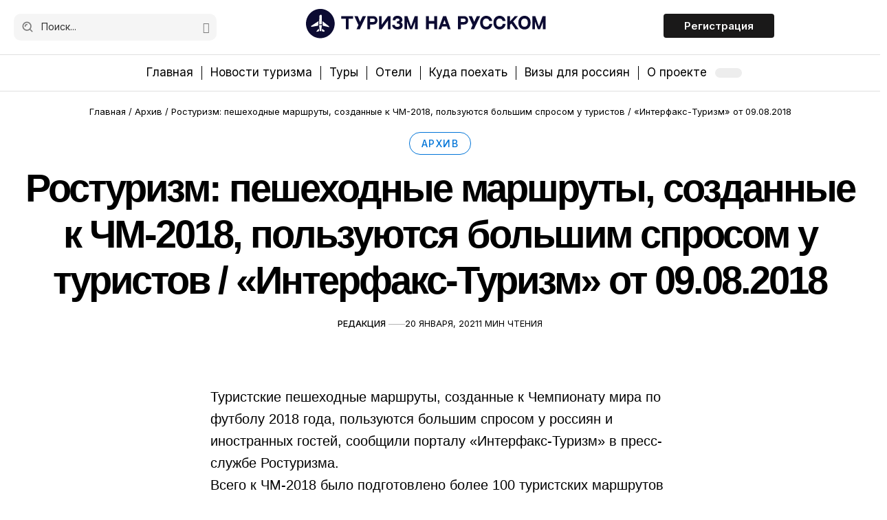

--- FILE ---
content_type: text/html; charset=UTF-8
request_url: https://russiatourism.ru/old/rosturizm-peshekhodnye-marshruty-sozdannye-k-chm-2018-polzuyutsya-bolshim-sprosom-u-turistov-interfaks-turizm-ot-09-08-2018-3ce87f9f9b6fd300eaa65593648a6e58/
body_size: 27140
content:

<!DOCTYPE html>
<html lang="ru-RU" prefix="og: https://ogp.me/ns#">
<head><meta charset="UTF-8" /><script>if(navigator.userAgent.match(/MSIE|Internet Explorer/i)||navigator.userAgent.match(/Trident\/7\..*?rv:11/i)){var href=document.location.href;if(!href.match(/[?&]nowprocket/)){if(href.indexOf("?")==-1){if(href.indexOf("#")==-1){document.location.href=href+"?nowprocket=1"}else{document.location.href=href.replace("#","?nowprocket=1#")}}else{if(href.indexOf("#")==-1){document.location.href=href+"&nowprocket=1"}else{document.location.href=href.replace("#","&nowprocket=1#")}}}}</script><script>(()=>{class RocketLazyLoadScripts{constructor(){this.v="2.0.3",this.userEvents=["keydown","keyup","mousedown","mouseup","mousemove","mouseover","mouseenter","mouseout","mouseleave","touchmove","touchstart","touchend","touchcancel","wheel","click","dblclick","input","visibilitychange"],this.attributeEvents=["onblur","onclick","oncontextmenu","ondblclick","onfocus","onmousedown","onmouseenter","onmouseleave","onmousemove","onmouseout","onmouseover","onmouseup","onmousewheel","onscroll","onsubmit"]}async t(){this.i(),this.o(),/iP(ad|hone)/.test(navigator.userAgent)&&this.h(),this.u(),this.l(this),this.m(),this.k(this),this.p(this),this._(),await Promise.all([this.R(),this.L()]),this.lastBreath=Date.now(),this.S(this),this.P(),this.D(),this.O(),this.M(),await this.C(this.delayedScripts.normal),await this.C(this.delayedScripts.defer),await this.C(this.delayedScripts.async),this.F("domReady"),await this.T(),await this.j(),await this.I(),this.F("windowLoad"),await this.A(),window.dispatchEvent(new Event("rocket-allScriptsLoaded")),this.everythingLoaded=!0,this.lastTouchEnd&&await new Promise((t=>setTimeout(t,500-Date.now()+this.lastTouchEnd))),this.H(),this.F("all"),this.U(),this.W()}i(){this.CSPIssue=sessionStorage.getItem("rocketCSPIssue"),document.addEventListener("securitypolicyviolation",(t=>{this.CSPIssue||"script-src-elem"!==t.violatedDirective||"data"!==t.blockedURI||(this.CSPIssue=!0,sessionStorage.setItem("rocketCSPIssue",!0))}),{isRocket:!0})}o(){window.addEventListener("pageshow",(t=>{this.persisted=t.persisted,this.realWindowLoadedFired=!0}),{isRocket:!0}),window.addEventListener("pagehide",(()=>{this.onFirstUserAction=null}),{isRocket:!0})}h(){let t;function e(e){t=e}window.addEventListener("touchstart",e,{isRocket:!0}),window.addEventListener("touchend",(function i(o){Math.abs(o.changedTouches[0].pageX-t.changedTouches[0].pageX)<10&&Math.abs(o.changedTouches[0].pageY-t.changedTouches[0].pageY)<10&&o.timeStamp-t.timeStamp<200&&(o.target.dispatchEvent(new PointerEvent("click",{target:o.target,bubbles:!0,cancelable:!0,detail:1})),event.preventDefault(),window.removeEventListener("touchstart",e,{isRocket:!0}),window.removeEventListener("touchend",i,{isRocket:!0}))}),{isRocket:!0})}q(t){this.userActionTriggered||("mousemove"!==t.type||this.firstMousemoveIgnored?"keyup"===t.type||"mouseover"===t.type||"mouseout"===t.type||(this.userActionTriggered=!0,this.onFirstUserAction&&this.onFirstUserAction()):this.firstMousemoveIgnored=!0),"click"===t.type&&t.preventDefault(),this.savedUserEvents.length>0&&(t.stopPropagation(),t.stopImmediatePropagation()),"touchstart"===this.lastEvent&&"touchend"===t.type&&(this.lastTouchEnd=Date.now()),"click"===t.type&&(this.lastTouchEnd=0),this.lastEvent=t.type,this.savedUserEvents.push(t)}u(){this.savedUserEvents=[],this.userEventHandler=this.q.bind(this),this.userEvents.forEach((t=>window.addEventListener(t,this.userEventHandler,{passive:!1,isRocket:!0})))}U(){this.userEvents.forEach((t=>window.removeEventListener(t,this.userEventHandler,{passive:!1,isRocket:!0}))),this.savedUserEvents.forEach((t=>{t.target.dispatchEvent(new window[t.constructor.name](t.type,t))}))}m(){this.eventsMutationObserver=new MutationObserver((t=>{const e="return false";for(const i of t){if("attributes"===i.type){const t=i.target.getAttribute(i.attributeName);t&&t!==e&&(i.target.setAttribute("data-rocket-"+i.attributeName,t),i.target["rocket"+i.attributeName]=new Function("event",t),i.target.setAttribute(i.attributeName,e))}"childList"===i.type&&i.addedNodes.forEach((t=>{if(t.nodeType===Node.ELEMENT_NODE)for(const i of t.attributes)this.attributeEvents.includes(i.name)&&i.value&&""!==i.value&&(t.setAttribute("data-rocket-"+i.name,i.value),t["rocket"+i.name]=new Function("event",i.value),t.setAttribute(i.name,e))}))}})),this.eventsMutationObserver.observe(document,{subtree:!0,childList:!0,attributeFilter:this.attributeEvents})}H(){this.eventsMutationObserver.disconnect(),this.attributeEvents.forEach((t=>{document.querySelectorAll("[data-rocket-"+t+"]").forEach((e=>{e.setAttribute(t,e.getAttribute("data-rocket-"+t)),e.removeAttribute("data-rocket-"+t)}))}))}k(t){Object.defineProperty(HTMLElement.prototype,"onclick",{get(){return this.rocketonclick||null},set(e){this.rocketonclick=e,this.setAttribute(t.everythingLoaded?"onclick":"data-rocket-onclick","this.rocketonclick(event)")}})}S(t){function e(e,i){let o=e[i];e[i]=null,Object.defineProperty(e,i,{get:()=>o,set(s){t.everythingLoaded?o=s:e["rocket"+i]=o=s}})}e(document,"onreadystatechange"),e(window,"onload"),e(window,"onpageshow");try{Object.defineProperty(document,"readyState",{get:()=>t.rocketReadyState,set(e){t.rocketReadyState=e},configurable:!0}),document.readyState="loading"}catch(t){console.log("WPRocket DJE readyState conflict, bypassing")}}l(t){this.originalAddEventListener=EventTarget.prototype.addEventListener,this.originalRemoveEventListener=EventTarget.prototype.removeEventListener,this.savedEventListeners=[],EventTarget.prototype.addEventListener=function(e,i,o){o&&o.isRocket||!t.B(e,this)&&!t.userEvents.includes(e)||t.B(e,this)&&!t.userActionTriggered||e.startsWith("rocket-")||t.everythingLoaded?t.originalAddEventListener.call(this,e,i,o):t.savedEventListeners.push({target:this,remove:!1,type:e,func:i,options:o})},EventTarget.prototype.removeEventListener=function(e,i,o){o&&o.isRocket||!t.B(e,this)&&!t.userEvents.includes(e)||t.B(e,this)&&!t.userActionTriggered||e.startsWith("rocket-")||t.everythingLoaded?t.originalRemoveEventListener.call(this,e,i,o):t.savedEventListeners.push({target:this,remove:!0,type:e,func:i,options:o})}}F(t){"all"===t&&(EventTarget.prototype.addEventListener=this.originalAddEventListener,EventTarget.prototype.removeEventListener=this.originalRemoveEventListener),this.savedEventListeners=this.savedEventListeners.filter((e=>{let i=e.type,o=e.target||window;return"domReady"===t&&"DOMContentLoaded"!==i&&"readystatechange"!==i||("windowLoad"===t&&"load"!==i&&"readystatechange"!==i&&"pageshow"!==i||(this.B(i,o)&&(i="rocket-"+i),e.remove?o.removeEventListener(i,e.func,e.options):o.addEventListener(i,e.func,e.options),!1))}))}p(t){let e;function i(e){return t.everythingLoaded?e:e.split(" ").map((t=>"load"===t||t.startsWith("load.")?"rocket-jquery-load":t)).join(" ")}function o(o){function s(e){const s=o.fn[e];o.fn[e]=o.fn.init.prototype[e]=function(){return this[0]===window&&t.userActionTriggered&&("string"==typeof arguments[0]||arguments[0]instanceof String?arguments[0]=i(arguments[0]):"object"==typeof arguments[0]&&Object.keys(arguments[0]).forEach((t=>{const e=arguments[0][t];delete arguments[0][t],arguments[0][i(t)]=e}))),s.apply(this,arguments),this}}if(o&&o.fn&&!t.allJQueries.includes(o)){const e={DOMContentLoaded:[],"rocket-DOMContentLoaded":[]};for(const t in e)document.addEventListener(t,(()=>{e[t].forEach((t=>t()))}),{isRocket:!0});o.fn.ready=o.fn.init.prototype.ready=function(i){function s(){parseInt(o.fn.jquery)>2?setTimeout((()=>i.bind(document)(o))):i.bind(document)(o)}return t.realDomReadyFired?!t.userActionTriggered||t.fauxDomReadyFired?s():e["rocket-DOMContentLoaded"].push(s):e.DOMContentLoaded.push(s),o([])},s("on"),s("one"),s("off"),t.allJQueries.push(o)}e=o}t.allJQueries=[],o(window.jQuery),Object.defineProperty(window,"jQuery",{get:()=>e,set(t){o(t)}})}P(){const t=new Map;document.write=document.writeln=function(e){const i=document.currentScript,o=document.createRange(),s=i.parentElement;let n=t.get(i);void 0===n&&(n=i.nextSibling,t.set(i,n));const c=document.createDocumentFragment();o.setStart(c,0),c.appendChild(o.createContextualFragment(e)),s.insertBefore(c,n)}}async R(){return new Promise((t=>{this.userActionTriggered?t():this.onFirstUserAction=t}))}async L(){return new Promise((t=>{document.addEventListener("DOMContentLoaded",(()=>{this.realDomReadyFired=!0,t()}),{isRocket:!0})}))}async I(){return this.realWindowLoadedFired?Promise.resolve():new Promise((t=>{window.addEventListener("load",t,{isRocket:!0})}))}M(){this.pendingScripts=[];this.scriptsMutationObserver=new MutationObserver((t=>{for(const e of t)e.addedNodes.forEach((t=>{"SCRIPT"!==t.tagName||t.noModule||t.isWPRocket||this.pendingScripts.push({script:t,promise:new Promise((e=>{const i=()=>{const i=this.pendingScripts.findIndex((e=>e.script===t));i>=0&&this.pendingScripts.splice(i,1),e()};t.addEventListener("load",i,{isRocket:!0}),t.addEventListener("error",i,{isRocket:!0}),setTimeout(i,1e3)}))})}))})),this.scriptsMutationObserver.observe(document,{childList:!0,subtree:!0})}async j(){await this.J(),this.pendingScripts.length?(await this.pendingScripts[0].promise,await this.j()):this.scriptsMutationObserver.disconnect()}D(){this.delayedScripts={normal:[],async:[],defer:[]},document.querySelectorAll("script[type$=rocketlazyloadscript]").forEach((t=>{t.hasAttribute("data-rocket-src")?t.hasAttribute("async")&&!1!==t.async?this.delayedScripts.async.push(t):t.hasAttribute("defer")&&!1!==t.defer||"module"===t.getAttribute("data-rocket-type")?this.delayedScripts.defer.push(t):this.delayedScripts.normal.push(t):this.delayedScripts.normal.push(t)}))}async _(){await this.L();let t=[];document.querySelectorAll("script[type$=rocketlazyloadscript][data-rocket-src]").forEach((e=>{let i=e.getAttribute("data-rocket-src");if(i&&!i.startsWith("data:")){i.startsWith("//")&&(i=location.protocol+i);try{const o=new URL(i).origin;o!==location.origin&&t.push({src:o,crossOrigin:e.crossOrigin||"module"===e.getAttribute("data-rocket-type")})}catch(t){}}})),t=[...new Map(t.map((t=>[JSON.stringify(t),t]))).values()],this.N(t,"preconnect")}async $(t){if(await this.G(),!0!==t.noModule||!("noModule"in HTMLScriptElement.prototype))return new Promise((e=>{let i;function o(){(i||t).setAttribute("data-rocket-status","executed"),e()}try{if(navigator.userAgent.includes("Firefox/")||""===navigator.vendor||this.CSPIssue)i=document.createElement("script"),[...t.attributes].forEach((t=>{let e=t.nodeName;"type"!==e&&("data-rocket-type"===e&&(e="type"),"data-rocket-src"===e&&(e="src"),i.setAttribute(e,t.nodeValue))})),t.text&&(i.text=t.text),t.nonce&&(i.nonce=t.nonce),i.hasAttribute("src")?(i.addEventListener("load",o,{isRocket:!0}),i.addEventListener("error",(()=>{i.setAttribute("data-rocket-status","failed-network"),e()}),{isRocket:!0}),setTimeout((()=>{i.isConnected||e()}),1)):(i.text=t.text,o()),i.isWPRocket=!0,t.parentNode.replaceChild(i,t);else{const i=t.getAttribute("data-rocket-type"),s=t.getAttribute("data-rocket-src");i?(t.type=i,t.removeAttribute("data-rocket-type")):t.removeAttribute("type"),t.addEventListener("load",o,{isRocket:!0}),t.addEventListener("error",(i=>{this.CSPIssue&&i.target.src.startsWith("data:")?(console.log("WPRocket: CSP fallback activated"),t.removeAttribute("src"),this.$(t).then(e)):(t.setAttribute("data-rocket-status","failed-network"),e())}),{isRocket:!0}),s?(t.fetchPriority="high",t.removeAttribute("data-rocket-src"),t.src=s):t.src="data:text/javascript;base64,"+window.btoa(unescape(encodeURIComponent(t.text)))}}catch(i){t.setAttribute("data-rocket-status","failed-transform"),e()}}));t.setAttribute("data-rocket-status","skipped")}async C(t){const e=t.shift();return e?(e.isConnected&&await this.$(e),this.C(t)):Promise.resolve()}O(){this.N([...this.delayedScripts.normal,...this.delayedScripts.defer,...this.delayedScripts.async],"preload")}N(t,e){this.trash=this.trash||[];let i=!0;var o=document.createDocumentFragment();t.forEach((t=>{const s=t.getAttribute&&t.getAttribute("data-rocket-src")||t.src;if(s&&!s.startsWith("data:")){const n=document.createElement("link");n.href=s,n.rel=e,"preconnect"!==e&&(n.as="script",n.fetchPriority=i?"high":"low"),t.getAttribute&&"module"===t.getAttribute("data-rocket-type")&&(n.crossOrigin=!0),t.crossOrigin&&(n.crossOrigin=t.crossOrigin),t.integrity&&(n.integrity=t.integrity),t.nonce&&(n.nonce=t.nonce),o.appendChild(n),this.trash.push(n),i=!1}})),document.head.appendChild(o)}W(){this.trash.forEach((t=>t.remove()))}async T(){try{document.readyState="interactive"}catch(t){}this.fauxDomReadyFired=!0;try{await this.G(),document.dispatchEvent(new Event("rocket-readystatechange")),await this.G(),document.rocketonreadystatechange&&document.rocketonreadystatechange(),await this.G(),document.dispatchEvent(new Event("rocket-DOMContentLoaded")),await this.G(),window.dispatchEvent(new Event("rocket-DOMContentLoaded"))}catch(t){console.error(t)}}async A(){try{document.readyState="complete"}catch(t){}try{await this.G(),document.dispatchEvent(new Event("rocket-readystatechange")),await this.G(),document.rocketonreadystatechange&&document.rocketonreadystatechange(),await this.G(),window.dispatchEvent(new Event("rocket-load")),await this.G(),window.rocketonload&&window.rocketonload(),await this.G(),this.allJQueries.forEach((t=>t(window).trigger("rocket-jquery-load"))),await this.G();const t=new Event("rocket-pageshow");t.persisted=this.persisted,window.dispatchEvent(t),await this.G(),window.rocketonpageshow&&window.rocketonpageshow({persisted:this.persisted})}catch(t){console.error(t)}}async G(){Date.now()-this.lastBreath>45&&(await this.J(),this.lastBreath=Date.now())}async J(){return document.hidden?new Promise((t=>setTimeout(t))):new Promise((t=>requestAnimationFrame(t)))}B(t,e){return e===document&&"readystatechange"===t||(e===document&&"DOMContentLoaded"===t||(e===window&&"DOMContentLoaded"===t||(e===window&&"load"===t||e===window&&"pageshow"===t)))}static run(){(new RocketLazyLoadScripts).t()}}RocketLazyLoadScripts.run()})();</script>
    
    <meta http-equiv="X-UA-Compatible" content="IE=edge" />
	<meta name="viewport" content="width=device-width, initial-scale=1.0" />
    <link rel="profile" href="https://gmpg.org/xfn/11" />
    
    <!-- Yandex.Metrika counter -->
<script type="rocketlazyloadscript" data-rocket-type="text/javascript">
   (function(m,e,t,r,i,k,a){m[i]=m[i]||function(){(m[i].a=m[i].a||[]).push(arguments)};
   m[i].l=1*new Date();
   for (var j = 0; j < document.scripts.length; j++) {if (document.scripts[j].src === r) { return; }}
   k=e.createElement(t),a=e.getElementsByTagName(t)[0],k.async=1,k.src=r,a.parentNode.insertBefore(k,a)})
   (window, document, "script", "https://mc.yandex.ru/metrika/tag.js", "ym");

   ym(95553712, "init", {
        clickmap:true,
        trackLinks:true,
        accurateTrackBounce:true,
        webvisor:true
   });
</script>
<noscript><div><img src="https://mc.yandex.ru/watch/95553712" style="position:absolute; left:-9999px;" alt="" /></div></noscript>
<!-- /Yandex.Metrika counter -->
<script type="rocketlazyloadscript" data-noptimize="1" data-cfasync="false" data-wpfc-render="false">
  (function () {
      var script = document.createElement("script");
      script.async = 1;
      script.src = 'https://tp-em.com/MjczNzk3.js?t=273797';
      document.head.appendChild(script);
  })();
</script>






	
<!-- Поисковая оптимизация от Rank Math Pro - https://rankmath.com/ -->
<title>Ростуризм: пешеходные маршруты, созданные к ЧМ-2018, пользуются большим спросом у туристов / &quot;Интерфакс-Туризм&quot; от 09.08.2018</title><link rel="preload" data-rocket-preload as="style" href="https://fonts.googleapis.com/css?family=Inter%3A200%2C300%2C400%2C500%2C600%2C700%2C800%2C900%2C100italic%2C200italic%2C300italic%2C400italic%2C500italic%2C600italic%2C700italic%2C800italic%2C900italic%7CSource%20Serif%204%3A600%2C400%7CExo%3A400&#038;display=swap" /><link rel="stylesheet" href="https://fonts.googleapis.com/css?family=Inter%3A200%2C300%2C400%2C500%2C600%2C700%2C800%2C900%2C100italic%2C200italic%2C300italic%2C400italic%2C500italic%2C600italic%2C700italic%2C800italic%2C900italic%7CSource%20Serif%204%3A600%2C400%7CExo%3A400&#038;display=swap" media="print" onload="this.media='all'" /><noscript><link rel="stylesheet" href="https://fonts.googleapis.com/css?family=Inter%3A200%2C300%2C400%2C500%2C600%2C700%2C800%2C900%2C100italic%2C200italic%2C300italic%2C400italic%2C500italic%2C600italic%2C700italic%2C800italic%2C900italic%7CSource%20Serif%204%3A600%2C400%7CExo%3A400&#038;display=swap" /></noscript>
<meta name="description" content="Ростуризм: пешеходные маршруты, созданные к ЧМ-2018, пользуются большим спросом у туристов / &quot;Интерфакс-Туризм&quot; от 09.08.2018"/>
<meta name="robots" content="follow, index"/>
<link rel="preconnect" href="https://fonts.gstatic.com" crossorigin><noscript></noscript><link rel="canonical" href="https://russiatourism.ru/old/rosturizm-peshekhodnye-marshruty-sozdannye-k-chm-2018-polzuyutsya-bolshim-sprosom-u-turistov-interfaks-turizm-ot-09-08-2018-3ce87f9f9b6fd300eaa65593648a6e58/" />
<meta property="og:locale" content="ru_RU" />
<meta property="og:type" content="article" />
<meta property="og:title" content="Ростуризм: пешеходные маршруты, созданные к ЧМ-2018, пользуются большим спросом у туристов / &quot;Интерфакс-Туризм&quot; от 09.08.2018" />
<meta property="og:description" content="Ростуризм: пешеходные маршруты, созданные к ЧМ-2018, пользуются большим спросом у туристов / &quot;Интерфакс-Туризм&quot; от 09.08.2018" />
<meta property="og:url" content="https://russiatourism.ru/old/rosturizm-peshekhodnye-marshruty-sozdannye-k-chm-2018-polzuyutsya-bolshim-sprosom-u-turistov-interfaks-turizm-ot-09-08-2018-3ce87f9f9b6fd300eaa65593648a6e58/" />
<meta property="og:site_name" content="Туризм на русском" />
<meta property="article:section" content="Архив" />
<meta property="og:updated_time" content="2024-09-18T18:15:33+03:00" />
<meta property="article:published_time" content="2021-01-20T00:00:00+03:00" />
<meta property="article:modified_time" content="2024-09-18T18:15:33+03:00" />
<meta name="twitter:card" content="summary" />
<meta name="twitter:title" content="Ростуризм: пешеходные маршруты, созданные к ЧМ-2018, пользуются большим спросом у туристов / &quot;Интерфакс-Туризм&quot; от 09.08.2018" />
<meta name="twitter:description" content="Ростуризм: пешеходные маршруты, созданные к ЧМ-2018, пользуются большим спросом у туристов / &quot;Интерфакс-Туризм&quot; от 09.08.2018" />
<script type="application/ld+json" class="rank-math-schema-pro">{"@context":"https://schema.org","@graph":[{"@type":"Organization","@id":"https://russiatourism.ru/#organization","name":"\u0422\u0443\u0440\u0438\u0437\u043c \u043d\u0430 \u0440\u0443\u0441\u0441\u043a\u043e\u043c","logo":{"@type":"ImageObject","@id":"https://russiatourism.ru/#logo","url":"http://31.128.46.225/wp-content/uploads/2024/09/logo-2-2.svg","contentUrl":"http://31.128.46.225/wp-content/uploads/2024/09/logo-2-2.svg","caption":"\u0422\u0443\u0440\u0438\u0437\u043c \u043d\u0430 \u0440\u0443\u0441\u0441\u043a\u043e\u043c","inLanguage":"ru-RU","width":"530","height":"72"}},{"@type":"WebSite","@id":"https://russiatourism.ru/#website","url":"https://russiatourism.ru","name":"\u0422\u0443\u0440\u0438\u0437\u043c \u043d\u0430 \u0440\u0443\u0441\u0441\u043a\u043e\u043c","publisher":{"@id":"https://russiatourism.ru/#organization"},"inLanguage":"ru-RU"},{"@type":"WebPage","@id":"https://russiatourism.ru/old/rosturizm-peshekhodnye-marshruty-sozdannye-k-chm-2018-polzuyutsya-bolshim-sprosom-u-turistov-interfaks-turizm-ot-09-08-2018-3ce87f9f9b6fd300eaa65593648a6e58/#webpage","url":"https://russiatourism.ru/old/rosturizm-peshekhodnye-marshruty-sozdannye-k-chm-2018-polzuyutsya-bolshim-sprosom-u-turistov-interfaks-turizm-ot-09-08-2018-3ce87f9f9b6fd300eaa65593648a6e58/","name":"\u0420\u043e\u0441\u0442\u0443\u0440\u0438\u0437\u043c: \u043f\u0435\u0448\u0435\u0445\u043e\u0434\u043d\u044b\u0435 \u043c\u0430\u0440\u0448\u0440\u0443\u0442\u044b, \u0441\u043e\u0437\u0434\u0430\u043d\u043d\u044b\u0435 \u043a \u0427\u041c-2018, \u043f\u043e\u043b\u044c\u0437\u0443\u044e\u0442\u0441\u044f \u0431\u043e\u043b\u044c\u0448\u0438\u043c \u0441\u043f\u0440\u043e\u0441\u043e\u043c \u0443 \u0442\u0443\u0440\u0438\u0441\u0442\u043e\u0432 / &quot;\u0418\u043d\u0442\u0435\u0440\u0444\u0430\u043a\u0441-\u0422\u0443\u0440\u0438\u0437\u043c&quot; \u043e\u0442 09.08.2018","datePublished":"2021-01-20T00:00:00+03:00","dateModified":"2024-09-18T18:15:33+03:00","isPartOf":{"@id":"https://russiatourism.ru/#website"},"inLanguage":"ru-RU"},{"@type":"Person","@id":"https://russiatourism.ru/author/mikhail-georgiev/","name":"\u0420\u0435\u0434\u0430\u043a\u0446\u0438\u044f","url":"https://russiatourism.ru/author/mikhail-georgiev/","image":{"@type":"ImageObject","@id":"https://secure.gravatar.com/avatar/666aa5557e2bf8a7357aa6ddf95403a6b332c00f95f9edb59aead56bb290627d?s=96&amp;d=mm&amp;r=g","url":"https://secure.gravatar.com/avatar/666aa5557e2bf8a7357aa6ddf95403a6b332c00f95f9edb59aead56bb290627d?s=96&amp;d=mm&amp;r=g","caption":"\u0420\u0435\u0434\u0430\u043a\u0446\u0438\u044f","inLanguage":"ru-RU"},"worksFor":{"@id":"https://russiatourism.ru/#organization"}},{"@type":"Article","headline":"\u0420\u043e\u0441\u0442\u0443\u0440\u0438\u0437\u043c: \u043f\u0435\u0448\u0435\u0445\u043e\u0434\u043d\u044b\u0435 \u043c\u0430\u0440\u0448\u0440\u0443\u0442\u044b, \u0441\u043e\u0437\u0434\u0430\u043d\u043d\u044b\u0435 \u043a \u0427\u041c-2018, \u043f\u043e\u043b\u044c\u0437\u0443\u044e\u0442\u0441\u044f \u0431\u043e\u043b\u044c\u0448\u0438\u043c \u0441\u043f\u0440\u043e\u0441\u043e\u043c \u0443 \u0442\u0443\u0440\u0438\u0441\u0442\u043e\u0432 /","datePublished":"2021-01-20T00:00:00+03:00","dateModified":"2024-09-18T18:15:33+03:00","articleSection":"\u0410\u0440\u0445\u0438\u0432","author":{"@id":"https://russiatourism.ru/author/mikhail-georgiev/","name":"\u0420\u0435\u0434\u0430\u043a\u0446\u0438\u044f"},"publisher":{"@id":"https://russiatourism.ru/#organization"},"description":"\u0420\u043e\u0441\u0442\u0443\u0440\u0438\u0437\u043c: \u043f\u0435\u0448\u0435\u0445\u043e\u0434\u043d\u044b\u0435 \u043c\u0430\u0440\u0448\u0440\u0443\u0442\u044b, \u0441\u043e\u0437\u0434\u0430\u043d\u043d\u044b\u0435 \u043a \u0427\u041c-2018, \u043f\u043e\u043b\u044c\u0437\u0443\u044e\u0442\u0441\u044f \u0431\u043e\u043b\u044c\u0448\u0438\u043c \u0441\u043f\u0440\u043e\u0441\u043e\u043c \u0443 \u0442\u0443\u0440\u0438\u0441\u0442\u043e\u0432 / &quot;\u0418\u043d\u0442\u0435\u0440\u0444\u0430\u043a\u0441-\u0422\u0443\u0440\u0438\u0437\u043c&quot; \u043e\u0442 09.08.2018","name":"\u0420\u043e\u0441\u0442\u0443\u0440\u0438\u0437\u043c: \u043f\u0435\u0448\u0435\u0445\u043e\u0434\u043d\u044b\u0435 \u043c\u0430\u0440\u0448\u0440\u0443\u0442\u044b, \u0441\u043e\u0437\u0434\u0430\u043d\u043d\u044b\u0435 \u043a \u0427\u041c-2018, \u043f\u043e\u043b\u044c\u0437\u0443\u044e\u0442\u0441\u044f \u0431\u043e\u043b\u044c\u0448\u0438\u043c \u0441\u043f\u0440\u043e\u0441\u043e\u043c \u0443 \u0442\u0443\u0440\u0438\u0441\u0442\u043e\u0432 /","@id":"https://russiatourism.ru/old/rosturizm-peshekhodnye-marshruty-sozdannye-k-chm-2018-polzuyutsya-bolshim-sprosom-u-turistov-interfaks-turizm-ot-09-08-2018-3ce87f9f9b6fd300eaa65593648a6e58/#richSnippet","isPartOf":{"@id":"https://russiatourism.ru/old/rosturizm-peshekhodnye-marshruty-sozdannye-k-chm-2018-polzuyutsya-bolshim-sprosom-u-turistov-interfaks-turizm-ot-09-08-2018-3ce87f9f9b6fd300eaa65593648a6e58/#webpage"},"inLanguage":"ru-RU","mainEntityOfPage":{"@id":"https://russiatourism.ru/old/rosturizm-peshekhodnye-marshruty-sozdannye-k-chm-2018-polzuyutsya-bolshim-sprosom-u-turistov-interfaks-turizm-ot-09-08-2018-3ce87f9f9b6fd300eaa65593648a6e58/#webpage"}}]}</script>
<!-- /Rank Math WordPress SEO плагин -->

<link rel='dns-prefetch' href='//tp-em.com' />
<link href='https://fonts.gstatic.com' crossorigin rel='preconnect' />
<link rel="alternate" type="application/rss+xml" title="Спорт и туризм &raquo; Лента" href="https://russiatourism.ru/feed/" />
<link rel="alternate" type="application/rss+xml" title="Спорт и туризм &raquo; Лента комментариев" href="https://russiatourism.ru/comments/feed/" />
<link rel="alternate" type="application/rss+xml" title="Спорт и туризм &raquo; Лента комментариев к &laquo;Ростуризм: пешеходные маршруты, созданные к ЧМ-2018, пользуются большим спросом у туристов / &#171;Интерфакс-Туризм&#187; от 09.08.2018&raquo;" href="https://russiatourism.ru/old/rosturizm-peshekhodnye-marshruty-sozdannye-k-chm-2018-polzuyutsya-bolshim-sprosom-u-turistov-interfaks-turizm-ot-09-08-2018-3ce87f9f9b6fd300eaa65593648a6e58/feed/" />
<link rel="alternate" title="oEmbed (JSON)" type="application/json+oembed" href="https://russiatourism.ru/wp-json/oembed/1.0/embed?url=https%3A%2F%2Frussiatourism.ru%2Fold%2Frosturizm-peshekhodnye-marshruty-sozdannye-k-chm-2018-polzuyutsya-bolshim-sprosom-u-turistov-interfaks-turizm-ot-09-08-2018-3ce87f9f9b6fd300eaa65593648a6e58%2F" />
<link rel="alternate" title="oEmbed (XML)" type="text/xml+oembed" href="https://russiatourism.ru/wp-json/oembed/1.0/embed?url=https%3A%2F%2Frussiatourism.ru%2Fold%2Frosturizm-peshekhodnye-marshruty-sozdannye-k-chm-2018-polzuyutsya-bolshim-sprosom-u-turistov-interfaks-turizm-ot-09-08-2018-3ce87f9f9b6fd300eaa65593648a6e58%2F&#038;format=xml" />
<style id='wp-img-auto-sizes-contain-inline-css'>
img:is([sizes=auto i],[sizes^="auto," i]){contain-intrinsic-size:3000px 1500px}
/*# sourceURL=wp-img-auto-sizes-contain-inline-css */
</style>
<style id='wp-emoji-styles-inline-css'>

	img.wp-smiley, img.emoji {
		display: inline !important;
		border: none !important;
		box-shadow: none !important;
		height: 1em !important;
		width: 1em !important;
		margin: 0 0.07em !important;
		vertical-align: -0.1em !important;
		background: none !important;
		padding: 0 !important;
	}
/*# sourceURL=wp-emoji-styles-inline-css */
</style>
<link rel='stylesheet' id='wp-block-library-css' href='https://russiatourism.ru/wp-includes/css/dist/block-library/style.min.css?ver=6.9' media='all' />
<style id='classic-theme-styles-inline-css'>
/*! This file is auto-generated */
.wp-block-button__link{color:#fff;background-color:#32373c;border-radius:9999px;box-shadow:none;text-decoration:none;padding:calc(.667em + 2px) calc(1.333em + 2px);font-size:1.125em}.wp-block-file__button{background:#32373c;color:#fff;text-decoration:none}
/*# sourceURL=/wp-includes/css/classic-themes.min.css */
</style>
<style id='safe-svg-svg-icon-style-inline-css'>
.safe-svg-cover{text-align:center}.safe-svg-cover .safe-svg-inside{display:inline-block;max-width:100%}.safe-svg-cover svg{fill:currentColor;height:100%;max-height:100%;max-width:100%;width:100%}

/*# sourceURL=https://russiatourism.ru/wp-content/plugins/safe-svg/dist/safe-svg-block-frontend.css */
</style>
<link data-minify="1" rel='stylesheet' id='foxiz-elements-css' href='https://russiatourism.ru/wp-content/cache/min/1/wp-content/plugins/foxiz-core/lib/foxiz-elements/public/style.css?ver=1769766418' media='all' />
<style id='global-styles-inline-css'>
:root{--wp--preset--aspect-ratio--square: 1;--wp--preset--aspect-ratio--4-3: 4/3;--wp--preset--aspect-ratio--3-4: 3/4;--wp--preset--aspect-ratio--3-2: 3/2;--wp--preset--aspect-ratio--2-3: 2/3;--wp--preset--aspect-ratio--16-9: 16/9;--wp--preset--aspect-ratio--9-16: 9/16;--wp--preset--color--black: #000000;--wp--preset--color--cyan-bluish-gray: #abb8c3;--wp--preset--color--white: #ffffff;--wp--preset--color--pale-pink: #f78da7;--wp--preset--color--vivid-red: #cf2e2e;--wp--preset--color--luminous-vivid-orange: #ff6900;--wp--preset--color--luminous-vivid-amber: #fcb900;--wp--preset--color--light-green-cyan: #7bdcb5;--wp--preset--color--vivid-green-cyan: #00d084;--wp--preset--color--pale-cyan-blue: #8ed1fc;--wp--preset--color--vivid-cyan-blue: #0693e3;--wp--preset--color--vivid-purple: #9b51e0;--wp--preset--gradient--vivid-cyan-blue-to-vivid-purple: linear-gradient(135deg,rgb(6,147,227) 0%,rgb(155,81,224) 100%);--wp--preset--gradient--light-green-cyan-to-vivid-green-cyan: linear-gradient(135deg,rgb(122,220,180) 0%,rgb(0,208,130) 100%);--wp--preset--gradient--luminous-vivid-amber-to-luminous-vivid-orange: linear-gradient(135deg,rgb(252,185,0) 0%,rgb(255,105,0) 100%);--wp--preset--gradient--luminous-vivid-orange-to-vivid-red: linear-gradient(135deg,rgb(255,105,0) 0%,rgb(207,46,46) 100%);--wp--preset--gradient--very-light-gray-to-cyan-bluish-gray: linear-gradient(135deg,rgb(238,238,238) 0%,rgb(169,184,195) 100%);--wp--preset--gradient--cool-to-warm-spectrum: linear-gradient(135deg,rgb(74,234,220) 0%,rgb(151,120,209) 20%,rgb(207,42,186) 40%,rgb(238,44,130) 60%,rgb(251,105,98) 80%,rgb(254,248,76) 100%);--wp--preset--gradient--blush-light-purple: linear-gradient(135deg,rgb(255,206,236) 0%,rgb(152,150,240) 100%);--wp--preset--gradient--blush-bordeaux: linear-gradient(135deg,rgb(254,205,165) 0%,rgb(254,45,45) 50%,rgb(107,0,62) 100%);--wp--preset--gradient--luminous-dusk: linear-gradient(135deg,rgb(255,203,112) 0%,rgb(199,81,192) 50%,rgb(65,88,208) 100%);--wp--preset--gradient--pale-ocean: linear-gradient(135deg,rgb(255,245,203) 0%,rgb(182,227,212) 50%,rgb(51,167,181) 100%);--wp--preset--gradient--electric-grass: linear-gradient(135deg,rgb(202,248,128) 0%,rgb(113,206,126) 100%);--wp--preset--gradient--midnight: linear-gradient(135deg,rgb(2,3,129) 0%,rgb(40,116,252) 100%);--wp--preset--font-size--small: 13px;--wp--preset--font-size--medium: 20px;--wp--preset--font-size--large: 36px;--wp--preset--font-size--x-large: 42px;--wp--preset--spacing--20: 0.44rem;--wp--preset--spacing--30: 0.67rem;--wp--preset--spacing--40: 1rem;--wp--preset--spacing--50: 1.5rem;--wp--preset--spacing--60: 2.25rem;--wp--preset--spacing--70: 3.38rem;--wp--preset--spacing--80: 5.06rem;--wp--preset--shadow--natural: 6px 6px 9px rgba(0, 0, 0, 0.2);--wp--preset--shadow--deep: 12px 12px 50px rgba(0, 0, 0, 0.4);--wp--preset--shadow--sharp: 6px 6px 0px rgba(0, 0, 0, 0.2);--wp--preset--shadow--outlined: 6px 6px 0px -3px rgb(255, 255, 255), 6px 6px rgb(0, 0, 0);--wp--preset--shadow--crisp: 6px 6px 0px rgb(0, 0, 0);}:where(.is-layout-flex){gap: 0.5em;}:where(.is-layout-grid){gap: 0.5em;}body .is-layout-flex{display: flex;}.is-layout-flex{flex-wrap: wrap;align-items: center;}.is-layout-flex > :is(*, div){margin: 0;}body .is-layout-grid{display: grid;}.is-layout-grid > :is(*, div){margin: 0;}:where(.wp-block-columns.is-layout-flex){gap: 2em;}:where(.wp-block-columns.is-layout-grid){gap: 2em;}:where(.wp-block-post-template.is-layout-flex){gap: 1.25em;}:where(.wp-block-post-template.is-layout-grid){gap: 1.25em;}.has-black-color{color: var(--wp--preset--color--black) !important;}.has-cyan-bluish-gray-color{color: var(--wp--preset--color--cyan-bluish-gray) !important;}.has-white-color{color: var(--wp--preset--color--white) !important;}.has-pale-pink-color{color: var(--wp--preset--color--pale-pink) !important;}.has-vivid-red-color{color: var(--wp--preset--color--vivid-red) !important;}.has-luminous-vivid-orange-color{color: var(--wp--preset--color--luminous-vivid-orange) !important;}.has-luminous-vivid-amber-color{color: var(--wp--preset--color--luminous-vivid-amber) !important;}.has-light-green-cyan-color{color: var(--wp--preset--color--light-green-cyan) !important;}.has-vivid-green-cyan-color{color: var(--wp--preset--color--vivid-green-cyan) !important;}.has-pale-cyan-blue-color{color: var(--wp--preset--color--pale-cyan-blue) !important;}.has-vivid-cyan-blue-color{color: var(--wp--preset--color--vivid-cyan-blue) !important;}.has-vivid-purple-color{color: var(--wp--preset--color--vivid-purple) !important;}.has-black-background-color{background-color: var(--wp--preset--color--black) !important;}.has-cyan-bluish-gray-background-color{background-color: var(--wp--preset--color--cyan-bluish-gray) !important;}.has-white-background-color{background-color: var(--wp--preset--color--white) !important;}.has-pale-pink-background-color{background-color: var(--wp--preset--color--pale-pink) !important;}.has-vivid-red-background-color{background-color: var(--wp--preset--color--vivid-red) !important;}.has-luminous-vivid-orange-background-color{background-color: var(--wp--preset--color--luminous-vivid-orange) !important;}.has-luminous-vivid-amber-background-color{background-color: var(--wp--preset--color--luminous-vivid-amber) !important;}.has-light-green-cyan-background-color{background-color: var(--wp--preset--color--light-green-cyan) !important;}.has-vivid-green-cyan-background-color{background-color: var(--wp--preset--color--vivid-green-cyan) !important;}.has-pale-cyan-blue-background-color{background-color: var(--wp--preset--color--pale-cyan-blue) !important;}.has-vivid-cyan-blue-background-color{background-color: var(--wp--preset--color--vivid-cyan-blue) !important;}.has-vivid-purple-background-color{background-color: var(--wp--preset--color--vivid-purple) !important;}.has-black-border-color{border-color: var(--wp--preset--color--black) !important;}.has-cyan-bluish-gray-border-color{border-color: var(--wp--preset--color--cyan-bluish-gray) !important;}.has-white-border-color{border-color: var(--wp--preset--color--white) !important;}.has-pale-pink-border-color{border-color: var(--wp--preset--color--pale-pink) !important;}.has-vivid-red-border-color{border-color: var(--wp--preset--color--vivid-red) !important;}.has-luminous-vivid-orange-border-color{border-color: var(--wp--preset--color--luminous-vivid-orange) !important;}.has-luminous-vivid-amber-border-color{border-color: var(--wp--preset--color--luminous-vivid-amber) !important;}.has-light-green-cyan-border-color{border-color: var(--wp--preset--color--light-green-cyan) !important;}.has-vivid-green-cyan-border-color{border-color: var(--wp--preset--color--vivid-green-cyan) !important;}.has-pale-cyan-blue-border-color{border-color: var(--wp--preset--color--pale-cyan-blue) !important;}.has-vivid-cyan-blue-border-color{border-color: var(--wp--preset--color--vivid-cyan-blue) !important;}.has-vivid-purple-border-color{border-color: var(--wp--preset--color--vivid-purple) !important;}.has-vivid-cyan-blue-to-vivid-purple-gradient-background{background: var(--wp--preset--gradient--vivid-cyan-blue-to-vivid-purple) !important;}.has-light-green-cyan-to-vivid-green-cyan-gradient-background{background: var(--wp--preset--gradient--light-green-cyan-to-vivid-green-cyan) !important;}.has-luminous-vivid-amber-to-luminous-vivid-orange-gradient-background{background: var(--wp--preset--gradient--luminous-vivid-amber-to-luminous-vivid-orange) !important;}.has-luminous-vivid-orange-to-vivid-red-gradient-background{background: var(--wp--preset--gradient--luminous-vivid-orange-to-vivid-red) !important;}.has-very-light-gray-to-cyan-bluish-gray-gradient-background{background: var(--wp--preset--gradient--very-light-gray-to-cyan-bluish-gray) !important;}.has-cool-to-warm-spectrum-gradient-background{background: var(--wp--preset--gradient--cool-to-warm-spectrum) !important;}.has-blush-light-purple-gradient-background{background: var(--wp--preset--gradient--blush-light-purple) !important;}.has-blush-bordeaux-gradient-background{background: var(--wp--preset--gradient--blush-bordeaux) !important;}.has-luminous-dusk-gradient-background{background: var(--wp--preset--gradient--luminous-dusk) !important;}.has-pale-ocean-gradient-background{background: var(--wp--preset--gradient--pale-ocean) !important;}.has-electric-grass-gradient-background{background: var(--wp--preset--gradient--electric-grass) !important;}.has-midnight-gradient-background{background: var(--wp--preset--gradient--midnight) !important;}.has-small-font-size{font-size: var(--wp--preset--font-size--small) !important;}.has-medium-font-size{font-size: var(--wp--preset--font-size--medium) !important;}.has-large-font-size{font-size: var(--wp--preset--font-size--large) !important;}.has-x-large-font-size{font-size: var(--wp--preset--font-size--x-large) !important;}
:where(.wp-block-post-template.is-layout-flex){gap: 1.25em;}:where(.wp-block-post-template.is-layout-grid){gap: 1.25em;}
:where(.wp-block-term-template.is-layout-flex){gap: 1.25em;}:where(.wp-block-term-template.is-layout-grid){gap: 1.25em;}
:where(.wp-block-columns.is-layout-flex){gap: 2em;}:where(.wp-block-columns.is-layout-grid){gap: 2em;}
:root :where(.wp-block-pullquote){font-size: 1.5em;line-height: 1.6;}
/*# sourceURL=global-styles-inline-css */
</style>
<link data-minify="1" rel='stylesheet' id='elementor-icons-css' href='https://russiatourism.ru/wp-content/cache/min/1/wp-content/plugins/elementor/assets/lib/eicons/css/elementor-icons.min.css?ver=1769766418' media='all' />
<link rel='stylesheet' id='elementor-frontend-css' href='https://russiatourism.ru/wp-content/plugins/elementor/assets/css/frontend.min.css?ver=3.34.4' media='all' />
<link rel='stylesheet' id='elementor-post-5-css' href='https://russiatourism.ru/wp-content/uploads/elementor/css/post-5.css?ver=1769766190' media='all' />
<link rel='stylesheet' id='elementor-post-35782-css' href='https://russiatourism.ru/wp-content/uploads/elementor/css/post-35782.css?ver=1769766200' media='all' />
<link rel='stylesheet' id='elementor-post-3023-css' href='https://russiatourism.ru/wp-content/uploads/elementor/css/post-3023.css?ver=1769766191' media='all' />
<link rel='stylesheet' id='elementor-post-3053-css' href='https://russiatourism.ru/wp-content/uploads/elementor/css/post-3053.css?ver=1769766191' media='all' />

<link data-minify="1" rel='stylesheet' id='foxiz-main-css' href='https://russiatourism.ru/wp-content/cache/min/1/wp-content/themes/foxiz/assets/css/main.css?ver=1769766418' media='all' />
<style id='foxiz-main-inline-css'>
:root {--body-family:Inter, Arial, Helvetica, sans-serif;--body-fweight:400;--body-fcolor:#000000;--body-fsize:20px;--body-fheight:1.600;--h1-family:Source Serif 4;--h1-fweight:600;--h1-fsize:42px;--h1-fspace:-0.04762em;--h2-family:Source Serif 4;--h2-fweight:400;--h2-fsize:32px;--h2-fspace:-0.04688em;--h3-family:Source Serif 4;--h3-fweight:400;--h3-fsize:25px;--h3-fspace:-0.06000em;--h4-family:Source Serif 4;--h4-fweight:400;--h4-fsize:20px;--h4-fspace:-0.05000em;--h5-family:Source Serif 4;--h5-fweight:400;--h5-fsize:18px;--h5-fspace:-0.04167em;--h6-family:Source Serif 4;--h6-fweight:600;--h6-fsize:17px;--h6-fspace:-0.04412em;--cat-family:Inter;--cat-fweight:500;--cat-transform:uppercase;--cat-fsize:11px;--cat-fspace:0.13636em;--meta-family:Inter;--meta-fweight:400;--meta-transform:uppercase;--meta-fcolor:#000000;--meta-fsize:11px;--meta-b-family:Inter;--meta-b-fweight:500;--meta-b-transform:uppercase;--meta-b-fcolor:#000000;--input-family:Inter;--input-fweight:400;--input-fsize:14px;--btn-family:Inter;--btn-fweight:600;--btn-fsize:14px;--menu-family:Inter;--menu-fweight:400;--menu-fsize:17px;--menu-fspace:0.00000em;--submenu-family:Inter;--submenu-fweight:400;--submenu-fsize:15px;--submenu-fspace:0.00000em;--dwidgets-family:Inter;--dwidgets-fweight:500;--dwidgets-fsize:13px;--dwidgets-fspace:-0.01923em;--headline-family:Source Serif 4;--headline-fweight:600;--headline-fsize:56px;--headline-fspace:-0.05357em;--tagline-family:Inter;--tagline-fweight:400;--tagline-fstyle:italic;--tagline-fsize:22px;--tagline-fheight:1.591;--heading-family:Inter;--heading-fweight:700;--heading-fspace:-.5px;--subheading-family:Exo;--subheading-fweight:400;--quote-family:Inter;--quote-fweight:600;--quote-fstyle:italic;--bcrumb-family:Inter;--bcrumb-fweight:400;--bcrumb-fsize:13px;--readmore-fsize : 15px;--headline-s-fsize : 54px;--tagline-s-fsize : 22px;}@media (max-width: 1024px) {body {--body-fsize : 20px;--h1-fsize : 36px;--h2-fsize : 28px;--h3-fsize : 23px;--h4-fsize : 19px;--h5-fsize : 17px;--h6-fsize : 16px;--cat-fsize : 10px;--meta-fsize : 10px;--input-fsize : 13px;--btn-fsize : 13px;--excerpt-fsize : 13px;--dwidgets-fsize : 12px;--headline-fsize : 40px;--headline-s-fsize : 40px;--tagline-fsize : 20px;--tagline-s-fsize : 20px;}}@media (max-width: 767px) {body {--body-fsize : 20px;--h1-fsize : 28px;--h2-fsize : 24px;--h3-fsize : 21px;--h4-fsize : 19px;--h5-fsize : 17px;--h6-fsize : 16px;--cat-fsize : 10px;--meta-fsize : 10px;--input-fsize : 13px;--btn-fsize : 13px;--excerpt-fsize : 13px;--dwidgets-fsize : 12px;--headline-fsize : 36px;--headline-s-fsize : 36px;--tagline-fsize : 18px;--tagline-s-fsize : 18px;}}:root {--g-color :#0275d8;--g-color-90 :#0275d8e6;--dark-accent :#000000;--dark-accent-90 :#000000e6;--dark-accent-0 :#00000000;--review-color :#0a0a0a;--video-color :#111111;--gallery-color :#111111;--audio-color :#111111;--excerpt-color :#000000;--bcrumb-color :#000000;--indicator-bg-from :#45ffd4;--indicator-bg-to :#ff43ea;}[data-theme="dark"], .light-scheme {--g-color :#0275d8;--g-color-90 :#0275d8e6;--solid-white :#000000;--dark-accent :#010101;--dark-accent-90 :#010101e6;--dark-accent-0 :#01010100;--excerpt-color :#eeeeee;--bcrumb-color :#ffffff;--meta-fcolor :#ffffff;--meta-b-fcolor :#ffffff;--review-color :#ffaa19;}[data-theme="dark"].is-hd-4 {--nav-bg: #191c20;--nav-bg-from: #191c20;--nav-bg-to: #191c20;--nav-bg-glass: #191c2011;--nav-bg-glass-from: #191c2011;--nav-bg-glass-to: #191c2011;}:root {--top-site-bg :#0e0f12;--topad-spacing :15px;--round-3 :9px;--round-5 :12px;--round-7 :17px;--input-bg : transparent;--input-border : 1px solid var(--flex-gray-15);--single-category-fsize :14px;--heading-color :#000000;--heading-sub-color :#000000;--rb-width : 1440px;--rb-small-width : 964px;--s-content-width : 728px;--max-width-wo-sb : 728px;--s10-feat-ratio :45%;--s11-feat-ratio :45%;--login-popup-w : 350px;}[data-theme="dark"], .light-scheme {--heading-color :#ffffff;--heading-sub-color :#ffffff;--top-site-bg :#0e0f12;--input-border : 1px solid var(--flex-gray-40); }.p-readmore { font-family:Inter;font-weight:500;text-transform:uppercase;}.mobile-menu > li > a  { font-family:Inter;font-weight:400;font-size:14px;letter-spacing:0px;}.mobile-menu .sub-menu a, .logged-mobile-menu a { font-family:Inter;font-weight:500;font-size:14px;letter-spacing:0px;}.mobile-qview a { font-family:Inter;font-weight:500;font-size:14px;letter-spacing:0px;}.search-header:before { background-repeat : no-repeat;background-size : cover;background-attachment : scroll;background-position : center center;}[data-theme="dark"] .search-header:before { background-repeat : no-repeat;background-size : cover;background-attachment : scroll;background-position : center center;}.footer-has-bg { background-color : #00000007;}.top-site-ad .ad-image { max-width: 1500px; }.yes-hd-transparent .top-site-ad {--top-site-bg :#0e0f12;}.footer-col .widget_nav_menu a > span { font-size:12px; }#amp-mobile-version-switcher { display: none; }.search-icon-svg { -webkit-mask-image: url(http://russiatourism.ru/wp-content/uploads/2025/02/search.svg);mask-image: url(http://russiatourism.ru/wp-content/uploads/2025/02/search.svg); }input[type="text"]:focus, input[type="tel"]:focus , input[type="password"]:focus,input[type="email"]:focus, input[type="url"]:focus, input[type="search"]:focus, input[type="number"]:focus,textarea:focus { border-color: #0275d8; }@media (min-width: 1025px) { .grid-container > .sidebar-wrap { flex: 0 0 30%; width: 30%; } .grid-container > .s-ct { flex: 0 0 69.9%; width: 69.9%; } }
/*# sourceURL=foxiz-main-inline-css */
</style>
<link data-minify="1" rel='stylesheet' id='foxiz-print-css' href='https://russiatourism.ru/wp-content/cache/min/1/wp-content/themes/foxiz/assets/css/print.css?ver=1769766418' media='all' />
<link rel='stylesheet' id='foxiz-style-css' href='https://russiatourism.ru/wp-content/themes/foxiz-child/style.css?ver=2.7.0' media='all' />
<link data-minify="1" rel='stylesheet' id='travelpayouts-assets-loader-loader.dd2efc3bbee06f654319.css-css' href='https://russiatourism.ru/wp-content/cache/min/1/wp-content/plugins/travelpayouts/assets/loader.dd2efc3bbee06f654319.css?ver=1769766418' media='all' />
<script src="https://russiatourism.ru/wp-includes/js/jquery/jquery.min.js?ver=3.7.1" id="jquery-core-js"></script>
<script src="https://russiatourism.ru/wp-includes/js/jquery/jquery-migrate.min.js?ver=3.4.1" id="jquery-migrate-js"></script>
<link rel="preload" href="https://russiatourism.ru/wp-content/themes/foxiz/assets/fonts/icons.woff2?ver=2.5.0" as="font" type="font/woff2" crossorigin="anonymous"> <link rel="https://api.w.org/" href="https://russiatourism.ru/wp-json/" /><link rel="alternate" title="JSON" type="application/json" href="https://russiatourism.ru/wp-json/wp/v2/posts/25227" /><meta name="generator" content="WordPress 6.9" />
<link rel='shortlink' href='https://russiatourism.ru/?p=25227' />
			<style>
				.e-con.e-parent:nth-of-type(n+4):not(.e-lazyloaded):not(.e-no-lazyload),
				.e-con.e-parent:nth-of-type(n+4):not(.e-lazyloaded):not(.e-no-lazyload) * {
					background-image: none !important;
				}
				@media screen and (max-height: 1024px) {
					.e-con.e-parent:nth-of-type(n+3):not(.e-lazyloaded):not(.e-no-lazyload),
					.e-con.e-parent:nth-of-type(n+3):not(.e-lazyloaded):not(.e-no-lazyload) * {
						background-image: none !important;
					}
				}
				@media screen and (max-height: 640px) {
					.e-con.e-parent:nth-of-type(n+2):not(.e-lazyloaded):not(.e-no-lazyload),
					.e-con.e-parent:nth-of-type(n+2):not(.e-lazyloaded):not(.e-no-lazyload) * {
						background-image: none !important;
					}
				}
			</style>
			<script type="application/ld+json">{"@context":"http://schema.org","@type":"BreadcrumbList","itemListElement":[{"@type":"ListItem","position":3,"item":{"@id":"https://russiatourism.ru/old/rosturizm-peshekhodnye-marshruty-sozdannye-k-chm-2018-polzuyutsya-bolshim-sprosom-u-turistov-interfaks-turizm-ot-09-08-2018-3ce87f9f9b6fd300eaa65593648a6e58/","name":"Ростуризм: пешеходные маршруты, созданные к ЧМ-2018, пользуются большим спросом у туристов / &#171;Интерфакс-Туризм&#187; от 09.08.2018"}},{"@type":"ListItem","position":2,"item":{"@id":"https://russiatourism.ru/old/","name":"Архив"}},{"@type":"ListItem","position":1,"item":{"@id":"https://russiatourism.ru","name":"Спорт и туризм"}}]}</script>
<link rel="icon" href="https://russiatourism.ru/wp-content/uploads/2024/09/cropped-screenshot-2024-09-24-at-23.08.01-32x32.png" sizes="32x32" />
<link rel="icon" href="https://russiatourism.ru/wp-content/uploads/2024/09/cropped-screenshot-2024-09-24-at-23.08.01-192x192.png" sizes="192x192" />
<link rel="apple-touch-icon" href="https://russiatourism.ru/wp-content/uploads/2024/09/cropped-screenshot-2024-09-24-at-23.08.01-180x180.png" />
<meta name="msapplication-TileImage" content="https://russiatourism.ru/wp-content/uploads/2024/09/cropped-screenshot-2024-09-24-at-23.08.01-270x270.png" />
<noscript><style id="rocket-lazyload-nojs-css">.rll-youtube-player, [data-lazy-src]{display:none !important;}</style></noscript><style id="wpr-lazyload-bg-container"></style><style id="wpr-lazyload-bg-exclusion"></style>
<noscript>
<style id="wpr-lazyload-bg-nostyle"></style>
</noscript>
<script type="application/javascript">const rocket_pairs = []; const rocket_excluded_pairs = [];</script><meta name="generator" content="WP Rocket 3.18.3" data-wpr-features="wpr_lazyload_css_bg_img wpr_delay_js wpr_defer_js wpr_minify_js wpr_lazyload_images wpr_minify_css wpr_preload_links wpr_desktop wpr_dns_prefetch" /></head>
<body class="wp-singular post-template-default single single-post postid-25227 single-format-standard wp-custom-logo wp-embed-responsive wp-theme-foxiz wp-child-theme-foxiz-child elementor-default elementor-kit-5 menu-ani-1 hover-ani-1 btn-ani-1 btn-transform-1 is-rm-simple lmeta-dot loader-2 dark-sw-1 mtax-1 is-hd-rb_template is-standard-1 centered-header is-backtop none-m-backtop  is-mstick is-smart-sticky" data-theme="default">
		<script type="rocketlazyloadscript">
			(function () {
				const yesStorage = () => {
					let storage;
					try {
						storage = window['localStorage'];
						storage.setItem('__rbStorageSet', 'x');
						storage.removeItem('__rbStorageSet');
						return true;
					} catch {
						return false;
					}
				};
				let currentMode = null;
				const darkModeID = 'RubyDarkMode';
								currentMode = yesStorage() ? localStorage.getItem(darkModeID) || null : 'default';
				if (!currentMode) {
										currentMode = 'default';
					yesStorage() && localStorage.setItem(darkModeID, 'default');
									}
				document.body.setAttribute('data-theme', currentMode === 'dark' ? 'dark' : 'default');
							})();
		</script>
		<div data-rocket-location-hash="7e4f4a3adee48df92822953dbaffab3d" class="site-outer">
			<div data-rocket-location-hash="226338c7ab800db79a5d91eb49a2c4e2" id="site-header" class="header-wrap rb-section header-template">
						<div class="navbar-outer navbar-template-outer">
				<div id="header-template-holder"><div class="header-template-inner">		<div data-elementor-type="wp-post" data-elementor-id="3023" class="elementor elementor-3023">
				<div class="elementor-element elementor-element-c5aa82a e-con-full e-flex e-con e-parent" data-id="c5aa82a" data-element_type="container">
		<div class="elementor-element elementor-element-1d16cc6 e-con-full e-flex e-con e-child" data-id="1d16cc6" data-element_type="container">
				<div class="elementor-element elementor-element-e8f81f4 elementor-widget__width-initial elementor-widget elementor-widget-foxiz-search-icon" data-id="e8f81f4" data-element_type="widget" data-widget_type="foxiz-search-icon.default">
				<div class="elementor-widget-container">
							<div class="header-search-form is-form-layout search-form-gray">
			<form method="get" action="https://russiatourism.ru/" class="rb-search-form live-search-form"  data-search="post" data-limit="4" data-follow="0" data-tax="category" data-dsource="0"  data-ptype=""><div class="search-form-inner"><span class="search-icon"><span class="search-icon-svg"></span></span><span class="search-text"><input type="text" class="field" placeholder="Поиск..." value="" name="s"/></span><span class="rb-search-submit"><input type="submit" value="Поиск"/><i class="rbi rbi-cright" aria-hidden="true"></i></span><span class="live-search-animation rb-loader"></span></div><div class="live-search-response light-scheme"></div></form>		</div>
						</div>
				</div>
				</div>
		<div class="elementor-element elementor-element-a8b4ece e-con-full e-flex e-con e-child" data-id="a8b4ece" data-element_type="container">
				<div class="elementor-element elementor-element-256a84d elementor-widget__width-auto elementor-widget elementor-widget-foxiz-logo" data-id="256a84d" data-element_type="widget" data-widget_type="foxiz-logo.default">
				<div class="elementor-widget-container">
							<div class="the-logo">
			<a href="https://russiatourism.ru/">
									<img fetchpriority="high" loading="eager" fetchpriority="high" decoding="async" width="530" height="72" src="https://russiatourism.ru/wp-content/uploads/2024/09/logo-2-2.svg" alt="Спорт и туризм" />
							</a>
					</div>
						</div>
				</div>
				</div>
		<div class="elementor-element elementor-element-299a473 e-con-full e-flex e-con e-child" data-id="299a473" data-element_type="container">
				<div class="elementor-element elementor-element-5ef7f9c elementor-widget elementor-widget-button" data-id="5ef7f9c" data-element_type="widget" data-widget_type="button.default">
				<div class="elementor-widget-container">
									<div class="elementor-button-wrapper">
					<a class="elementor-button elementor-button-link elementor-size-sm" href="#">
						<span class="elementor-button-content-wrapper">
									<span class="elementor-button-text">Регистрация</span>
					</span>
					</a>
				</div>
								</div>
				</div>
				</div>
				</div>
		<div class="elementor-element elementor-element-5cc311a e-flex e-con-boxed e-con e-parent" data-id="5cc311a" data-element_type="container">
					<div class="e-con-inner">
				<div class="elementor-element elementor-element-6784c8c is-divider-pipe-2 elementor-widget elementor-widget-foxiz-navigation" data-id="6784c8c" data-element_type="widget" data-widget_type="foxiz-navigation.default">
				<div class="elementor-widget-container">
							<nav id="site-navigation" class="main-menu-wrap template-menu" aria-label="main menu">
			<ul id="menu-%d0%b3%d0%bb%d0%b0%d0%b2%d0%bd%d0%be%d0%b5-%d0%bc%d0%b5%d0%bd%d1%8e" class="main-menu rb-menu large-menu" itemscope itemtype="https://www.schema.org/SiteNavigationElement"><li id="menu-item-3616" class="menu-item menu-item-type-post_type menu-item-object-page menu-item-home menu-item-3616"><a href="https://russiatourism.ru/"><span>Главная</span></a></li>
<li id="menu-item-4119" class="menu-item menu-item-type-taxonomy menu-item-object-category menu-item-4119"><a href="https://russiatourism.ru/news/"><span>Новости туризма</span></a></li>
<li id="menu-item-4123" class="menu-item menu-item-type-taxonomy menu-item-object-category menu-item-4123"><a href="https://russiatourism.ru/tours/"><span>Туры</span></a></li>
<li id="menu-item-4122" class="menu-item menu-item-type-taxonomy menu-item-object-category menu-item-4122"><a href="https://russiatourism.ru/hotels/"><span>Отели</span></a></li>
<li id="menu-item-4121" class="menu-item menu-item-type-taxonomy menu-item-object-category menu-item-4121"><a href="https://russiatourism.ru/kuda-poehat/"><span>Куда поехать</span></a></li>
<li id="menu-item-4120" class="menu-item menu-item-type-taxonomy menu-item-object-category menu-item-4120"><a href="https://russiatourism.ru/visas/"><span>Визы для россиян</span></a></li>
<li id="menu-item-4117" class="menu-item menu-item-type-post_type menu-item-object-page menu-item-4117"><a href="https://russiatourism.ru/about/"><span>О проекте</span></a></li>
</ul>		</nav>
						</div>
				</div>
				<div class="elementor-element elementor-element-caf483d elementor-widget__width-auto elementor-widget elementor-widget-foxiz-dark-mode-toggle" data-id="caf483d" data-element_type="widget" data-widget_type="foxiz-dark-mode-toggle.default">
				<div class="elementor-widget-container">
							<div class="dark-mode-toggle-wrap">
			<div class="dark-mode-toggle">
                <span class="dark-mode-slide">
                    <i class="dark-mode-slide-btn mode-icon-dark" data-title="Сменить на светлую"><svg class="svg-icon svg-mode-dark" aria-hidden="true" role="img" focusable="false" xmlns="http://www.w3.org/2000/svg" viewBox="0 0 1024 1024"><path fill="currentColor" d="M968.172 426.83c-2.349-12.673-13.274-21.954-26.16-22.226-12.876-0.22-24.192 8.54-27.070 21.102-27.658 120.526-133.48 204.706-257.334 204.706-145.582 0-264.022-118.44-264.022-264.020 0-123.86 84.18-229.676 204.71-257.33 12.558-2.88 21.374-14.182 21.102-27.066s-9.548-23.81-22.22-26.162c-27.996-5.196-56.654-7.834-85.176-7.834-123.938 0-240.458 48.266-328.098 135.904-87.638 87.638-135.902 204.158-135.902 328.096s48.264 240.458 135.902 328.096c87.64 87.638 204.16 135.904 328.098 135.904s240.458-48.266 328.098-135.904c87.638-87.638 135.902-204.158 135.902-328.096 0-28.498-2.638-57.152-7.828-85.17z"></path></svg></i>
                    <i class="dark-mode-slide-btn mode-icon-default" data-title="Сменить на Темную"><svg class="svg-icon svg-mode-light" aria-hidden="true" role="img" focusable="false" xmlns="http://www.w3.org/2000/svg" viewBox="0 0 232.447 232.447"><path fill="currentColor" d="M116.211,194.8c-4.143,0-7.5,3.357-7.5,7.5v22.643c0,4.143,3.357,7.5,7.5,7.5s7.5-3.357,7.5-7.5V202.3 C123.711,198.157,120.354,194.8,116.211,194.8z" /><path fill="currentColor" d="M116.211,37.645c4.143,0,7.5-3.357,7.5-7.5V7.505c0-4.143-3.357-7.5-7.5-7.5s-7.5,3.357-7.5,7.5v22.641 C108.711,34.288,112.068,37.645,116.211,37.645z" /><path fill="currentColor" d="M50.054,171.78l-16.016,16.008c-2.93,2.929-2.931,7.677-0.003,10.606c1.465,1.466,3.385,2.198,5.305,2.198 c1.919,0,3.838-0.731,5.302-2.195l16.016-16.008c2.93-2.929,2.931-7.677,0.003-10.606C57.731,168.852,52.982,168.851,50.054,171.78 z" /><path fill="currentColor" d="M177.083,62.852c1.919,0,3.838-0.731,5.302-2.195L198.4,44.649c2.93-2.929,2.931-7.677,0.003-10.606 c-2.93-2.932-7.679-2.931-10.607-0.003l-16.016,16.008c-2.93,2.929-2.931,7.677-0.003,10.607 C173.243,62.12,175.163,62.852,177.083,62.852z" /><path fill="currentColor" d="M37.645,116.224c0-4.143-3.357-7.5-7.5-7.5H7.5c-4.143,0-7.5,3.357-7.5,7.5s3.357,7.5,7.5,7.5h22.645 C34.287,123.724,37.645,120.366,37.645,116.224z" /><path fill="currentColor" d="M224.947,108.724h-22.652c-4.143,0-7.5,3.357-7.5,7.5s3.357,7.5,7.5,7.5h22.652c4.143,0,7.5-3.357,7.5-7.5 S229.09,108.724,224.947,108.724z" /><path fill="currentColor" d="M50.052,60.655c1.465,1.465,3.384,2.197,5.304,2.197c1.919,0,3.839-0.732,5.303-2.196c2.93-2.929,2.93-7.678,0.001-10.606 L44.652,34.042c-2.93-2.93-7.679-2.929-10.606-0.001c-2.93,2.929-2.93,7.678-0.001,10.606L50.052,60.655z" /><path fill="currentColor" d="M182.395,171.782c-2.93-2.929-7.679-2.93-10.606-0.001c-2.93,2.929-2.93,7.678-0.001,10.607l16.007,16.008 c1.465,1.465,3.384,2.197,5.304,2.197c1.919,0,3.839-0.732,5.303-2.196c2.93-2.929,2.93-7.678,0.001-10.607L182.395,171.782z" /><path fill="currentColor" d="M116.22,48.7c-37.232,0-67.523,30.291-67.523,67.523s30.291,67.523,67.523,67.523s67.522-30.291,67.522-67.523 S153.452,48.7,116.22,48.7z M116.22,168.747c-28.962,0-52.523-23.561-52.523-52.523S87.258,63.7,116.22,63.7 c28.961,0,52.522,23.562,52.522,52.523S145.181,168.747,116.22,168.747z" /></svg></i>
                </span>
			</div>
		</div>
						</div>
				</div>
					</div>
				</div>
				</div>
		</div>		<div id="header-mobile" class="header-mobile mh-style-shadow">
			<div class="header-mobile-wrap">
						<div class="mbnav is-top-logo edge-padding mh-top-style-gray">
			<div class="mlogo-top">
						<div class="mobile-logo-wrap is-image-logo site-branding is-logo-svg">
			<a href="https://russiatourism.ru/" title="Спорт и туризм">
				<img fetchpriority="high" class="logo-default" data-mode="default" height="72" width="530" src="https://russiatourism.ru/wp-content/uploads/2024/09/logo-2-2.svg" alt="Спорт и туризм" decoding="async" loading="eager" fetchpriority="high"><img fetchpriority="high" class="logo-dark" data-mode="dark" height="72" width="530" src="https://russiatourism.ru/wp-content/uploads/2024/09/logo-2-2.svg" alt="Спорт и туризм" decoding="async" loading="eager" fetchpriority="high">			</a>
		</div>
					</div>
			<div class="navbar-left">
						<div class="mobile-toggle-wrap">
							<a href="#" class="mobile-menu-trigger" role="button" rel="nofollow" aria-label="Open mobile menu">		<span class="burger-icon"><span></span><span></span><span></span></span>
	</a>
					</div>
				</div>
			<div class="navbar-right">
							<a role="button" href="#" class="mobile-menu-trigger mobile-search-icon" aria-label="искать"><span class="search-icon-svg"></span></a>
				<div class="dark-mode-toggle-wrap">
			<div class="dark-mode-toggle">
                <span class="dark-mode-slide">
                    <i class="dark-mode-slide-btn mode-icon-dark" data-title="Сменить на светлую"><svg class="svg-icon svg-mode-dark" aria-hidden="true" role="img" focusable="false" xmlns="http://www.w3.org/2000/svg" viewBox="0 0 1024 1024"><path fill="currentColor" d="M968.172 426.83c-2.349-12.673-13.274-21.954-26.16-22.226-12.876-0.22-24.192 8.54-27.070 21.102-27.658 120.526-133.48 204.706-257.334 204.706-145.582 0-264.022-118.44-264.022-264.020 0-123.86 84.18-229.676 204.71-257.33 12.558-2.88 21.374-14.182 21.102-27.066s-9.548-23.81-22.22-26.162c-27.996-5.196-56.654-7.834-85.176-7.834-123.938 0-240.458 48.266-328.098 135.904-87.638 87.638-135.902 204.158-135.902 328.096s48.264 240.458 135.902 328.096c87.64 87.638 204.16 135.904 328.098 135.904s240.458-48.266 328.098-135.904c87.638-87.638 135.902-204.158 135.902-328.096 0-28.498-2.638-57.152-7.828-85.17z"></path></svg></i>
                    <i class="dark-mode-slide-btn mode-icon-default" data-title="Сменить на Темную"><svg class="svg-icon svg-mode-light" aria-hidden="true" role="img" focusable="false" xmlns="http://www.w3.org/2000/svg" viewBox="0 0 232.447 232.447"><path fill="currentColor" d="M116.211,194.8c-4.143,0-7.5,3.357-7.5,7.5v22.643c0,4.143,3.357,7.5,7.5,7.5s7.5-3.357,7.5-7.5V202.3 C123.711,198.157,120.354,194.8,116.211,194.8z" /><path fill="currentColor" d="M116.211,37.645c4.143,0,7.5-3.357,7.5-7.5V7.505c0-4.143-3.357-7.5-7.5-7.5s-7.5,3.357-7.5,7.5v22.641 C108.711,34.288,112.068,37.645,116.211,37.645z" /><path fill="currentColor" d="M50.054,171.78l-16.016,16.008c-2.93,2.929-2.931,7.677-0.003,10.606c1.465,1.466,3.385,2.198,5.305,2.198 c1.919,0,3.838-0.731,5.302-2.195l16.016-16.008c2.93-2.929,2.931-7.677,0.003-10.606C57.731,168.852,52.982,168.851,50.054,171.78 z" /><path fill="currentColor" d="M177.083,62.852c1.919,0,3.838-0.731,5.302-2.195L198.4,44.649c2.93-2.929,2.931-7.677,0.003-10.606 c-2.93-2.932-7.679-2.931-10.607-0.003l-16.016,16.008c-2.93,2.929-2.931,7.677-0.003,10.607 C173.243,62.12,175.163,62.852,177.083,62.852z" /><path fill="currentColor" d="M37.645,116.224c0-4.143-3.357-7.5-7.5-7.5H7.5c-4.143,0-7.5,3.357-7.5,7.5s3.357,7.5,7.5,7.5h22.645 C34.287,123.724,37.645,120.366,37.645,116.224z" /><path fill="currentColor" d="M224.947,108.724h-22.652c-4.143,0-7.5,3.357-7.5,7.5s3.357,7.5,7.5,7.5h22.652c4.143,0,7.5-3.357,7.5-7.5 S229.09,108.724,224.947,108.724z" /><path fill="currentColor" d="M50.052,60.655c1.465,1.465,3.384,2.197,5.304,2.197c1.919,0,3.839-0.732,5.303-2.196c2.93-2.929,2.93-7.678,0.001-10.606 L44.652,34.042c-2.93-2.93-7.679-2.929-10.606-0.001c-2.93,2.929-2.93,7.678-0.001,10.606L50.052,60.655z" /><path fill="currentColor" d="M182.395,171.782c-2.93-2.929-7.679-2.93-10.606-0.001c-2.93,2.929-2.93,7.678-0.001,10.607l16.007,16.008 c1.465,1.465,3.384,2.197,5.304,2.197c1.919,0,3.839-0.732,5.303-2.196c2.93-2.929,2.93-7.678,0.001-10.607L182.395,171.782z" /><path fill="currentColor" d="M116.22,48.7c-37.232,0-67.523,30.291-67.523,67.523s30.291,67.523,67.523,67.523s67.522-30.291,67.522-67.523 S153.452,48.7,116.22,48.7z M116.22,168.747c-28.962,0-52.523-23.561-52.523-52.523S87.258,63.7,116.22,63.7 c28.961,0,52.522,23.562,52.522,52.523S145.181,168.747,116.22,168.747z" /></svg></i>
                </span>
			</div>
		</div>
					</div>
		</div>
				</div>
					<div class="mobile-collapse">
			<div class="collapse-holder">
				<div class="collapse-inner">
										<nav class="mobile-menu-wrap edge-padding">
											</nav>
										<div class="collapse-sections">
											</div>
											<div class="collapse-footer">
															<div class="collapse-copyright">Учредитель: Паруйр Шахбазян

Контакты: <a href="/cdn-cgi/l/email-protection" class="__cf_email__" data-cfemail="bfd6d1d9d0ffcdcaccccd6decbd0cacdd6ccd291cdca">[email&#160;protected]</a>, +79917294836

© 2024 Туризм на русском</div>
													</div>
									</div>
			</div>
		</div>
			</div>
	</div>
			</div>
					</div>
		    <div data-rocket-location-hash="c1188c90330f2472e88158ef321b6b4e" class="site-wrap">
        

		<div data-rocket-location-hash="deed302d1a701aefb615a667012c44d3" class="single-standard-1 without-sidebar">
			<div class="rb-s-container edge-padding">
				<article id="post-25227" class="post-25227 post type-post status-publish format-standard category-old">				<header class="single-header">
								<aside class="breadcrumb-wrap breadcrumb-navxt s-breadcrumb">
				<div class="breadcrumb-inner" vocab="https://schema.org/" typeof="BreadcrumbList"><span property="itemListElement" typeof="ListItem"><a property="item" typeof="WebPage" title="Go to Спорт и туризм." href="https://russiatourism.ru" class="home" ><span property="name">Главная</span></a><meta property="position" content="1"></span> / <span property="itemListElement" typeof="ListItem"><a property="item" typeof="WebPage" title="Go to the Архив Рубрика archives." href="https://russiatourism.ru/old/" class="taxonomy category" ><span property="name">Архив</span></a><meta property="position" content="2"></span> / <span property="itemListElement" typeof="ListItem"><span property="name" class="post post-post current-item">Ростуризм: пешеходные маршруты, созданные к ЧМ-2018, пользуются большим спросом у туристов / &#171;Интерфакс-Туризм&#187; от 09.08.2018</span><meta property="url" content="https://russiatourism.ru/old/rosturizm-peshekhodnye-marshruty-sozdannye-k-chm-2018-polzuyutsya-bolshim-sprosom-u-turistov-interfaks-turizm-ot-09-08-2018-3ce87f9f9b6fd300eaa65593648a6e58/"><meta property="position" content="3"></span></div>
			</aside>
		<div class="s-cats ecat-border custom-size"><div class="p-categories"><a class="p-category category-id-48" href="https://russiatourism.ru/old/" rel="category">Архив</a></div></div>		<h1 class="s-title fw-headline">Ростуризм: пешеходные маршруты, созданные к ЧМ-2018, пользуются большим спросом у туристов / &#171;Интерфакс-Туризм&#187; от 09.08.2018</h1>
				<div class="single-meta meta-s-gray-line yes-0 is-meta-author-text yes-center">
							<div class="smeta-in">
										<div class="smeta-sec">
												<div class="p-meta">
							<div class="meta-inner is-meta">		<div class="meta-el">
			<a class="meta-author-url meta-author" href="https://russiatourism.ru/author/mikhail-georgiev/">Редакция</a>		</div>
			<div class="meta-el meta-date mobile-last-meta">
				<time class="date published" datetime="2021-01-20T00:00:00+03:00">20 января, 2021</time>
		</div></div>
						</div>
					</div>
				</div>
							<div class="smeta-extra"><div class="single-right-meta single-time-read is-meta">		<div class="meta-el meta-read">1 мин чтения</div>
		</div></div>
					</div>
						</header>
				<div class="grid-container">
					<div class="s-ct">
						<figure class="s-feat-outer">
													</figure>
								<div class="s-ct-wrap">
			<div class="s-ct-inner">
								<div class="e-ct-outer">
								<div class="entry-top">
							</div>
				<div class="entry-content rbct clearfix"><p>Туристские пешеходные маршруты, созданные к Чемпионату мира по футболу 2018 года, пользуются большим спросом у россиян и иностранных гостей, сообщили порталу &#171;Интерфакс-Туризм&#187; в пресс-службе Ростуризма.</p>
<p>Всего к ЧМ-2018 было подготовлено более 100 туристских маршрутов по регионам проведения матчей. Все они были размещены на национальном туристическом портале Russia.Travel и в мобильном приложении с офлайн картами Maps.me.</p>
<p>Маршруты представлены на русском, английском, испанском, немецком, французском, итальянском и португальском языках.</p>
<p>&#171;Разработанные к Чемпионату мира по футболу FIFA 2018 туристские пешеходные маршруты по городам, где проходил турнир, стали важной составляющей наследия мирового футбольного первенства. Они пользуются высоким спросом после завершения мундиаля и продолжают работать на благо туристской отрасли и всей экономики страны&#187;, — привели в пресс-службе слова главы ведомства Олега Сафонова.</p>
<p><a href="http://tourism.interfax.ru/ru/news/articles/51481" rel="nofollow noopener">&#171;Интерфакс-Туризм&#187;</a></p>
</div>
						</div>
			</div>
					</div>
						</div>
									</div>
				</article>			<div class="sfoter-sec single-related">
						<div data-elementor-type="wp-post" data-elementor-id="35782" class="elementor elementor-35782">
				<div class="elementor-element elementor-element-8902922 e-flex e-con-boxed e-con e-parent" data-id="8902922" data-element_type="container">
					<div class="e-con-inner">
				<div class="elementor-element elementor-element-ca1f4ac elementor-widget elementor-widget-foxiz-heading" data-id="ca1f4ac" data-element_type="widget" data-widget_type="foxiz-heading.default">
				<div class="elementor-widget-container">
					<div id="uid_ca1f4ac" class="block-h heading-layout-4"><div class="heading-inner"><h2 class="heading-title"><span>По теме</span></h2></div></div>				</div>
				</div>
				<div class="elementor-element elementor-element-90e8850 elementor-widget elementor-widget-foxiz-grid-flex-2" data-id="90e8850" data-element_type="widget" data-widget_type="foxiz-grid-flex-2.default">
				<div class="elementor-widget-container">
					<div id="uid_90e8850" class="block-wrap block-grid block-grid-flex-2 rb-columns rb-col-4 rb-tcol-2 rb-mcol-1 is-gap-custom ecat-text meta-s-wrap"><div class="block-inner">		<div class="p-wrap p-grid p-grid-2" data-pid="21226">
	<div class="p-categories p-top"><a class="p-category category-id-48" href="https://russiatourism.ru/old/" rel="category">Архив</a></div><h3 class="entry-title">		<a class="p-url" href="https://russiatourism.ru/old/struktura-agentstva-e0c1ba35bcf5c3db42ade04397e6b2da/" rel="bookmark">Структура Федерального агентства по туризму</a></h3><div class="p-divider is-divider-solid"></div>			<div class="p-meta">
				<div class="meta-inner is-meta">
							<div class="meta-el meta-author">
			<a href="https://russiatourism.ru/author/mikhail-georgiev/">Редакция</a>		</div>
			<div class="meta-el meta-date">
				<time class="date published" datetime="2022-03-31T00:00:00+03:00">31 марта, 2022</time>
		</div>				</div>
							</div>
				</div>
			<div class="p-wrap p-grid p-grid-2" data-pid="21227">
	<div class="p-categories p-top"><a class="p-category category-id-48" href="https://russiatourism.ru/old/" rel="category">Архив</a></div><h3 class="entry-title">		<a class="p-url" href="https://russiatourism.ru/old/rukovoditel-5ff633303503affdf812d30e42de4e4e/" rel="bookmark">Руководитель Ростуризма</a></h3><div class="p-divider is-divider-solid"></div>			<div class="p-meta">
				<div class="meta-inner is-meta">
							<div class="meta-el meta-author">
			<a href="https://russiatourism.ru/author/mikhail-georgiev/">Редакция</a>		</div>
			<div class="meta-el meta-date">
				<time class="date published" datetime="2022-03-31T00:00:00+03:00">31 марта, 2022</time>
		</div>				</div>
							</div>
				</div>
			<div class="p-wrap p-grid p-grid-2" data-pid="21229">
	<div class="p-categories p-top"><a class="p-category category-id-48" href="https://russiatourism.ru/old/" rel="category">Архив</a></div><h3 class="entry-title">		<a class="p-url" href="https://russiatourism.ru/old/rural-tourism-e10dad4841d037cc5683d481b35d8bc8/" rel="bookmark">Сельский туризм</a></h3><div class="p-divider is-divider-solid"></div>			<div class="p-meta">
				<div class="meta-inner is-meta">
							<div class="meta-el meta-author">
			<a href="https://russiatourism.ru/author/mikhail-georgiev/">Редакция</a>		</div>
			<div class="meta-el meta-date">
				<time class="date published" datetime="2022-03-31T00:00:00+03:00">31 марта, 2022</time>
		</div>				</div>
							</div>
				</div>
			<div class="p-wrap p-grid p-grid-2" data-pid="21230">
	<div class="p-categories p-top"><a class="p-category category-id-48" href="https://russiatourism.ru/old/" rel="category">Архив</a></div><h3 class="entry-title">		<a class="p-url" href="https://russiatourism.ru/old/referentnye-gruppy-23dcc03147cbd52964cbe3414166d92e/" rel="bookmark">Референтные группы</a></h3><div class="p-divider is-divider-solid"></div>			<div class="p-meta">
				<div class="meta-inner is-meta">
							<div class="meta-el meta-author">
			<a href="https://russiatourism.ru/author/mikhail-georgiev/">Редакция</a>		</div>
			<div class="meta-el meta-date">
				<time class="date published" datetime="2022-03-31T00:00:00+03:00">31 марта, 2022</time>
		</div>				</div>
							</div>
				</div>
	</div></div>				</div>
				</div>
				<div class="elementor-element elementor-element-a94cabb elementor-widget elementor-widget-foxiz-heading" data-id="a94cabb" data-element_type="widget" data-widget_type="foxiz-heading.default">
				<div class="elementor-widget-container">
					<div id="uid_a94cabb" class="block-h heading-layout-4"><div class="heading-inner"><h2 class="heading-title"><span>Недавние</span></h2></div></div>				</div>
				</div>
				<div class="elementor-element elementor-element-0fb2214 elementor-widget elementor-widget-foxiz-grid-flex-2" data-id="0fb2214" data-element_type="widget" data-widget_type="foxiz-grid-flex-2.default">
				<div class="elementor-widget-container">
					<div id="uid_0fb2214" class="block-wrap block-grid block-grid-flex-2 rb-columns rb-col-4 rb-tcol-2 rb-mcol-1 is-gap-custom ecat-text meta-s-wrap"><div class="block-inner">		<div class="p-wrap p-grid p-grid-2" data-pid="49163">
				<div class="feat-holder">		<div class="p-featured">
					<a class="p-flink" href="https://russiatourism.ru/news/valieva-probilas-v-polufinal-chempionata-rossii-po-pryzhkam-trusova-i-frolova-zavershili-borbu/" title="Валиева пробилась в полуфинал чемпионата России по прыжкам, Трусова и Фролова завершили борьбу">
			<img width="615" height="410" src="data:image/svg+xml,%3Csvg%20xmlns='http://www.w3.org/2000/svg'%20viewBox='0%200%20615%20410'%3E%3C/svg%3E" class="featured-img wp-post-image" alt="Валиева пробилась в полуфинал чемпионата России по прыжкам, Трусова и Фролова завершили борьбу" title="Валиева пробилась в полуфинал чемпионата России по прыжкам, Трусова и Фролова завершили борьбу" decoding="async" data-lazy-src="https://russiatourism.ru/wp-content/uploads/2026/01/photo_2026-01-12_15-40-40-860x472-1-615x410.jpg" /><noscript><img width="615" height="410" src="https://russiatourism.ru/wp-content/uploads/2026/01/photo_2026-01-12_15-40-40-860x472-1-615x410.jpg" class="featured-img wp-post-image" alt="Валиева пробилась в полуфинал чемпионата России по прыжкам, Трусова и Фролова завершили борьбу" title="Валиева пробилась в полуфинал чемпионата России по прыжкам, Трусова и Фролова завершили борьбу" loading="lazy" decoding="async" /></noscript>		</a>
				</div>
	</div>
		<div class="p-categories p-top"><a class="p-category category-id-30" href="https://russiatourism.ru/news/" rel="category">Новости</a></div><h3 class="entry-title">		<a class="p-url" href="https://russiatourism.ru/news/valieva-probilas-v-polufinal-chempionata-rossii-po-pryzhkam-trusova-i-frolova-zavershili-borbu/" rel="bookmark">Валиева пробилась в полуфинал чемпионата России по прыжкам, Трусова и Фролова завершили борьбу</a></h3><div class="p-divider is-divider-solid"></div>			<div class="p-meta">
				<div class="meta-inner is-meta">
							<div class="meta-el meta-author">
			<a href="https://russiatourism.ru/author/bogdan/">Сергей Рябчиков</a>		</div>
			<div class="meta-el meta-date">
				<time class="date published" datetime="2026-01-31T16:35:48+03:00">31 января, 2026</time>
		</div>				</div>
							</div>
				</div>
			<div class="p-wrap p-grid p-grid-2" data-pid="49160">
				<div class="feat-holder">		<div class="p-featured">
					<a class="p-flink" href="https://russiatourism.ru/news/fis-ne-gotova-dopuskat-rossiyanina-bolshunova-dazhe-v-nejtralnom-statuse/" title="FIS не готова допускать россиянина Большунова даже в нейтральном статусе">
			<img width="615" height="410" src="data:image/svg+xml,%3Csvg%20xmlns='http://www.w3.org/2000/svg'%20viewBox='0%200%20615%20410'%3E%3C/svg%3E" class="featured-img wp-post-image" alt="FIS не готова допускать россиянина Большунова даже в нейтральном статусе" title="FIS не готова допускать россиянина Большунова даже в нейтральном статусе" decoding="async" data-lazy-src="https://russiatourism.ru/wp-content/uploads/2026/01/photo_2026-01-14_18-26-49-860x588-1-615x410.jpg" /><noscript><img width="615" height="410" src="https://russiatourism.ru/wp-content/uploads/2026/01/photo_2026-01-14_18-26-49-860x588-1-615x410.jpg" class="featured-img wp-post-image" alt="FIS не готова допускать россиянина Большунова даже в нейтральном статусе" title="FIS не готова допускать россиянина Большунова даже в нейтральном статусе" loading="lazy" decoding="async" /></noscript>		</a>
				</div>
	</div>
		<div class="p-categories p-top"><a class="p-category category-id-30" href="https://russiatourism.ru/news/" rel="category">Новости</a></div><h3 class="entry-title">		<a class="p-url" href="https://russiatourism.ru/news/fis-ne-gotova-dopuskat-rossiyanina-bolshunova-dazhe-v-nejtralnom-statuse/" rel="bookmark">FIS не готова допускать россиянина Большунова даже в нейтральном статусе</a></h3><div class="p-divider is-divider-solid"></div>			<div class="p-meta">
				<div class="meta-inner is-meta">
							<div class="meta-el meta-author">
			<a href="https://russiatourism.ru/author/bogdan/">Сергей Рябчиков</a>		</div>
			<div class="meta-el meta-date">
				<time class="date published" datetime="2026-01-31T16:32:43+03:00">31 января, 2026</time>
		</div>				</div>
							</div>
				</div>
			<div class="p-wrap p-grid p-grid-2" data-pid="49156">
				<div class="feat-holder">		<div class="p-featured">
					<a class="p-flink" href="https://russiatourism.ru/news/rybakina-vzyala-revansh-u-sobolenko-i-vpervye-vyigrala-australian-open/" title="Рыбакина взяла реванш у Соболенко и впервые выиграла Australian Open">
			<img width="615" height="410" src="data:image/svg+xml,%3Csvg%20xmlns='http://www.w3.org/2000/svg'%20viewBox='0%200%20615%20410'%3E%3C/svg%3E" class="featured-img wp-post-image" alt="Рыбакина взяла реванш у Соболенко и впервые выиграла Australian Open" title="Рыбакина взяла реванш у Соболенко и впервые выиграла Australian Open" decoding="async" data-lazy-src="https://russiatourism.ru/wp-content/uploads/2026/01/gettyimages-2259204827-615x410.webp" /><noscript><img width="615" height="410" src="https://russiatourism.ru/wp-content/uploads/2026/01/gettyimages-2259204827-615x410.webp" class="featured-img wp-post-image" alt="Рыбакина взяла реванш у Соболенко и впервые выиграла Australian Open" title="Рыбакина взяла реванш у Соболенко и впервые выиграла Australian Open" loading="lazy" decoding="async" /></noscript>		</a>
				</div>
	</div>
		<div class="p-categories p-top"><a class="p-category category-id-30" href="https://russiatourism.ru/news/" rel="category">Новости</a></div><h3 class="entry-title">		<a class="p-url" href="https://russiatourism.ru/news/rybakina-vzyala-revansh-u-sobolenko-i-vpervye-vyigrala-australian-open/" rel="bookmark">Рыбакина взяла реванш у Соболенко и впервые выиграла Australian Open</a></h3><div class="p-divider is-divider-solid"></div>			<div class="p-meta">
				<div class="meta-inner is-meta">
							<div class="meta-el meta-author">
			<a href="https://russiatourism.ru/author/bogdan/">Сергей Рябчиков</a>		</div>
			<div class="meta-el meta-date">
				<time class="date published" datetime="2026-01-31T16:26:44+03:00">31 января, 2026</time>
		</div>				</div>
							</div>
				</div>
			<div class="p-wrap p-grid p-grid-2" data-pid="49153">
				<div class="feat-holder">		<div class="p-featured">
					<a class="p-flink" href="https://russiatourism.ru/la-liga/sud-otkazal-realu-v-dostupe-k-finansovym-dokumentam-barsy-svyazannym-s-delom-negrejry/" title="Суд отказал «Реалу» в доступе к финансовым документам «Барсы», связанным с делом Негрейры">
			<img width="615" height="410" src="data:image/svg+xml,%3Csvg%20xmlns='http://www.w3.org/2000/svg'%20viewBox='0%200%20615%20410'%3E%3C/svg%3E" class="featured-img wp-post-image" alt="Суд отказал «Реалу» в доступе к финансовым документам «Барсы», связанным с делом Негрейры" title="Суд отказал «Реалу» в доступе к финансовым документам «Барсы», связанным с делом Негрейры" decoding="async" data-lazy-src="https://russiatourism.ru/wp-content/uploads/2026/01/photo_2026-01-31_11-00-37-615x410.jpg" /><noscript><img width="615" height="410" src="https://russiatourism.ru/wp-content/uploads/2026/01/photo_2026-01-31_11-00-37-615x410.jpg" class="featured-img wp-post-image" alt="Суд отказал «Реалу» в доступе к финансовым документам «Барсы», связанным с делом Негрейры" title="Суд отказал «Реалу» в доступе к финансовым документам «Барсы», связанным с делом Негрейры" loading="lazy" decoding="async" /></noscript>		</a>
				</div>
	</div>
		<div class="p-categories p-top"><a class="p-category category-id-494" href="https://russiatourism.ru/la-liga/" rel="category">Ла Лига</a></div><h3 class="entry-title">		<a class="p-url" href="https://russiatourism.ru/la-liga/sud-otkazal-realu-v-dostupe-k-finansovym-dokumentam-barsy-svyazannym-s-delom-negrejry/" rel="bookmark">Суд отказал «Реалу» в доступе к финансовым документам «Барсы», связанным с делом Негрейры</a></h3><div class="p-divider is-divider-solid"></div>			<div class="p-meta">
				<div class="meta-inner is-meta">
							<div class="meta-el meta-author">
			<a href="https://russiatourism.ru/author/artem/">Антон Лесовой</a>		</div>
			<div class="meta-el meta-date">
				<time class="date published" datetime="2026-01-31T11:02:44+03:00">31 января, 2026</time>
		</div>				</div>
							</div>
				</div>
	</div></div>				</div>
				</div>
					</div>
				</div>
				</div>
					</div>
						</div>
		</div>
		</div>
		<footer data-rocket-location-hash="57f5060fa37a86ed4391ae0a4b78a77d" class="footer-wrap rb-section footer-etemplate">
					<div data-rocket-location-hash="c17fb5f38bcba9598b05439f9425fdd0" data-elementor-type="wp-post" data-elementor-id="3053" class="elementor elementor-3053">
				<div class="elementor-element elementor-element-a9c507c e-flex e-con-boxed e-con e-parent" data-id="a9c507c" data-element_type="container" data-settings="{&quot;background_background&quot;:&quot;classic&quot;}">
					<div class="e-con-inner">
				<div class="elementor-element elementor-element-7b36d04 elementor-widget elementor-widget-theme-site-logo" data-id="7b36d04" data-element_type="widget" data-widget_type="theme-site-logo.default">
				<div class="elementor-widget-container">
					 				</div>
				</div>
				<div class="elementor-element elementor-element-4bf9697 elementor-widget elementor-widget-text-editor" data-id="4bf9697" data-element_type="widget" data-widget_type="text-editor.default">
				<div class="elementor-widget-container">
									<div class="f-contacts"><p>Учредитель: Паруйр Шахбазян</p><p>Контакты: <a href="/cdn-cgi/l/email-protection#0c65626a634c7e797f7f656d7863797e657f61227e79"><span class="__cf_email__" data-cfemail="056c6b636a45777076766c64716a70776c76682b7770">[email&#160;protected]</span></a>, <a href="tel:+79917294836">+79917294836</a></p></div>								</div>
				</div>
				<div class="elementor-element elementor-element-592b105 elementor-widget elementor-widget-text-editor" data-id="592b105" data-element_type="widget" data-widget_type="text-editor.default">
				<div class="elementor-widget-container">
									<p>© 2025 Туризм на русском</p>								</div>
				</div>
					</div>
				</div>
				</div>
		</footer>
		</div>
		<script data-cfasync="false" src="/cdn-cgi/scripts/5c5dd728/cloudflare-static/email-decode.min.js"></script><script type="rocketlazyloadscript">
			(function () {
				const yesStorage = () => {
					let storage;
					try {
						storage = window['localStorage'];
						storage.setItem('__rbStorageSet', 'x');
						storage.removeItem('__rbStorageSet');
						return true;
					} catch {
						return false;
					}
				};
								const darkModeID = 'RubyDarkMode';
				const currentMode = yesStorage() ? (localStorage.getItem(darkModeID) || 'default') : 'default';
				const selector = currentMode === 'dark' ? '.mode-icon-dark' : '.mode-icon-default';
				const icons = document.querySelectorAll(selector);
				if (icons.length) {
					icons.forEach(icon => icon.classList.add('activated'));
				}
				
								const readingSize = yesStorage() ? sessionStorage.getItem('rubyResizerStep') || '' : '1';
				if (readingSize) {
					const body = document.querySelector('body');
					switch (readingSize) {
						case '2':
							body.classList.add('medium-entry-size');
							break;
						case '3':
							body.classList.add('big-entry-size');
							break;
					}
				}
			})();
		</script>
		<script type="speculationrules">
{"prefetch":[{"source":"document","where":{"and":[{"href_matches":"/*"},{"not":{"href_matches":["/wp-*.php","/wp-admin/*","/wp-content/uploads/*","/wp-content/*","/wp-content/plugins/*","/wp-content/themes/foxiz-child/*","/wp-content/themes/foxiz/*","/*\\?(.+)"]}},{"not":{"selector_matches":"a[rel~=\"nofollow\"]"}},{"not":{"selector_matches":".no-prefetch, .no-prefetch a"}}]},"eagerness":"conservative"}]}
</script>
			<script type="rocketlazyloadscript">
				const lazyloadRunObserver = () => {
					const lazyloadBackgrounds = document.querySelectorAll( `.e-con.e-parent:not(.e-lazyloaded)` );
					const lazyloadBackgroundObserver = new IntersectionObserver( ( entries ) => {
						entries.forEach( ( entry ) => {
							if ( entry.isIntersecting ) {
								let lazyloadBackground = entry.target;
								if( lazyloadBackground ) {
									lazyloadBackground.classList.add( 'e-lazyloaded' );
								}
								lazyloadBackgroundObserver.unobserve( entry.target );
							}
						});
					}, { rootMargin: '200px 0px 200px 0px' } );
					lazyloadBackgrounds.forEach( ( lazyloadBackground ) => {
						lazyloadBackgroundObserver.observe( lazyloadBackground );
					} );
				};
				const events = [
					'DOMContentLoaded',
					'elementor/lazyload/observe',
				];
				events.forEach( ( event ) => {
					document.addEventListener( event, lazyloadRunObserver );
				} );
			</script>
			<script id="foxiz-core-js-extra">
var foxizCoreParams = {"ajaxurl":"https://russiatourism.ru/wp-admin/admin-ajax.php","darkModeID":"RubyDarkMode","yesPersonalized":"","cookieDomain":"","cookiePath":"/"};
//# sourceURL=foxiz-core-js-extra
</script>
<script type="rocketlazyloadscript" data-minify="1" data-rocket-src="https://russiatourism.ru/wp-content/cache/min/1/wp-content/plugins/foxiz-core/assets/core.js?ver=1769766418" id="foxiz-core-js" data-rocket-defer defer></script>
<script type="rocketlazyloadscript" id="rocket-browser-checker-js-after">
"use strict";var _createClass=function(){function defineProperties(target,props){for(var i=0;i<props.length;i++){var descriptor=props[i];descriptor.enumerable=descriptor.enumerable||!1,descriptor.configurable=!0,"value"in descriptor&&(descriptor.writable=!0),Object.defineProperty(target,descriptor.key,descriptor)}}return function(Constructor,protoProps,staticProps){return protoProps&&defineProperties(Constructor.prototype,protoProps),staticProps&&defineProperties(Constructor,staticProps),Constructor}}();function _classCallCheck(instance,Constructor){if(!(instance instanceof Constructor))throw new TypeError("Cannot call a class as a function")}var RocketBrowserCompatibilityChecker=function(){function RocketBrowserCompatibilityChecker(options){_classCallCheck(this,RocketBrowserCompatibilityChecker),this.passiveSupported=!1,this._checkPassiveOption(this),this.options=!!this.passiveSupported&&options}return _createClass(RocketBrowserCompatibilityChecker,[{key:"_checkPassiveOption",value:function(self){try{var options={get passive(){return!(self.passiveSupported=!0)}};window.addEventListener("test",null,options),window.removeEventListener("test",null,options)}catch(err){self.passiveSupported=!1}}},{key:"initRequestIdleCallback",value:function(){!1 in window&&(window.requestIdleCallback=function(cb){var start=Date.now();return setTimeout(function(){cb({didTimeout:!1,timeRemaining:function(){return Math.max(0,50-(Date.now()-start))}})},1)}),!1 in window&&(window.cancelIdleCallback=function(id){return clearTimeout(id)})}},{key:"isDataSaverModeOn",value:function(){return"connection"in navigator&&!0===navigator.connection.saveData}},{key:"supportsLinkPrefetch",value:function(){var elem=document.createElement("link");return elem.relList&&elem.relList.supports&&elem.relList.supports("prefetch")&&window.IntersectionObserver&&"isIntersecting"in IntersectionObserverEntry.prototype}},{key:"isSlowConnection",value:function(){return"connection"in navigator&&"effectiveType"in navigator.connection&&("2g"===navigator.connection.effectiveType||"slow-2g"===navigator.connection.effectiveType)}}]),RocketBrowserCompatibilityChecker}();
//# sourceURL=rocket-browser-checker-js-after
</script>
<script id="rocket-preload-links-js-extra">
var RocketPreloadLinksConfig = {"excludeUris":"/(?:.+/)?feed(?:/(?:.+/?)?)?$|/(?:.+/)?embed/|/(index.php/)?(.*)wp-json(/.*|$)|/refer/|/go/|/recommend/|/recommends/","usesTrailingSlash":"1","imageExt":"jpg|jpeg|gif|png|tiff|bmp|webp|avif|pdf|doc|docx|xls|xlsx|php","fileExt":"jpg|jpeg|gif|png|tiff|bmp|webp|avif|pdf|doc|docx|xls|xlsx|php|html|htm","siteUrl":"https://russiatourism.ru","onHoverDelay":"100","rateThrottle":"3"};
//# sourceURL=rocket-preload-links-js-extra
</script>
<script type="rocketlazyloadscript" id="rocket-preload-links-js-after">
(function() {
"use strict";var r="function"==typeof Symbol&&"symbol"==typeof Symbol.iterator?function(e){return typeof e}:function(e){return e&&"function"==typeof Symbol&&e.constructor===Symbol&&e!==Symbol.prototype?"symbol":typeof e},e=function(){function i(e,t){for(var n=0;n<t.length;n++){var i=t[n];i.enumerable=i.enumerable||!1,i.configurable=!0,"value"in i&&(i.writable=!0),Object.defineProperty(e,i.key,i)}}return function(e,t,n){return t&&i(e.prototype,t),n&&i(e,n),e}}();function i(e,t){if(!(e instanceof t))throw new TypeError("Cannot call a class as a function")}var t=function(){function n(e,t){i(this,n),this.browser=e,this.config=t,this.options=this.browser.options,this.prefetched=new Set,this.eventTime=null,this.threshold=1111,this.numOnHover=0}return e(n,[{key:"init",value:function(){!this.browser.supportsLinkPrefetch()||this.browser.isDataSaverModeOn()||this.browser.isSlowConnection()||(this.regex={excludeUris:RegExp(this.config.excludeUris,"i"),images:RegExp(".("+this.config.imageExt+")$","i"),fileExt:RegExp(".("+this.config.fileExt+")$","i")},this._initListeners(this))}},{key:"_initListeners",value:function(e){-1<this.config.onHoverDelay&&document.addEventListener("mouseover",e.listener.bind(e),e.listenerOptions),document.addEventListener("mousedown",e.listener.bind(e),e.listenerOptions),document.addEventListener("touchstart",e.listener.bind(e),e.listenerOptions)}},{key:"listener",value:function(e){var t=e.target.closest("a"),n=this._prepareUrl(t);if(null!==n)switch(e.type){case"mousedown":case"touchstart":this._addPrefetchLink(n);break;case"mouseover":this._earlyPrefetch(t,n,"mouseout")}}},{key:"_earlyPrefetch",value:function(t,e,n){var i=this,r=setTimeout(function(){if(r=null,0===i.numOnHover)setTimeout(function(){return i.numOnHover=0},1e3);else if(i.numOnHover>i.config.rateThrottle)return;i.numOnHover++,i._addPrefetchLink(e)},this.config.onHoverDelay);t.addEventListener(n,function e(){t.removeEventListener(n,e,{passive:!0}),null!==r&&(clearTimeout(r),r=null)},{passive:!0})}},{key:"_addPrefetchLink",value:function(i){return this.prefetched.add(i.href),new Promise(function(e,t){var n=document.createElement("link");n.rel="prefetch",n.href=i.href,n.onload=e,n.onerror=t,document.head.appendChild(n)}).catch(function(){})}},{key:"_prepareUrl",value:function(e){if(null===e||"object"!==(void 0===e?"undefined":r(e))||!1 in e||-1===["http:","https:"].indexOf(e.protocol))return null;var t=e.href.substring(0,this.config.siteUrl.length),n=this._getPathname(e.href,t),i={original:e.href,protocol:e.protocol,origin:t,pathname:n,href:t+n};return this._isLinkOk(i)?i:null}},{key:"_getPathname",value:function(e,t){var n=t?e.substring(this.config.siteUrl.length):e;return n.startsWith("/")||(n="/"+n),this._shouldAddTrailingSlash(n)?n+"/":n}},{key:"_shouldAddTrailingSlash",value:function(e){return this.config.usesTrailingSlash&&!e.endsWith("/")&&!this.regex.fileExt.test(e)}},{key:"_isLinkOk",value:function(e){return null!==e&&"object"===(void 0===e?"undefined":r(e))&&(!this.prefetched.has(e.href)&&e.origin===this.config.siteUrl&&-1===e.href.indexOf("?")&&-1===e.href.indexOf("#")&&!this.regex.excludeUris.test(e.href)&&!this.regex.images.test(e.href))}}],[{key:"run",value:function(){"undefined"!=typeof RocketPreloadLinksConfig&&new n(new RocketBrowserCompatibilityChecker({capture:!0,passive:!0}),RocketPreloadLinksConfig).init()}}]),n}();t.run();
}());

//# sourceURL=rocket-preload-links-js-after
</script>
<script id="rocket_lazyload_css-js-extra">
var rocket_lazyload_css_data = {"threshold":"300"};
//# sourceURL=rocket_lazyload_css-js-extra
</script>
<script id="rocket_lazyload_css-js-after">
!function o(n,c,a){function u(t,e){if(!c[t]){if(!n[t]){var r="function"==typeof require&&require;if(!e&&r)return r(t,!0);if(s)return s(t,!0);throw(e=new Error("Cannot find module '"+t+"'")).code="MODULE_NOT_FOUND",e}r=c[t]={exports:{}},n[t][0].call(r.exports,function(e){return u(n[t][1][e]||e)},r,r.exports,o,n,c,a)}return c[t].exports}for(var s="function"==typeof require&&require,e=0;e<a.length;e++)u(a[e]);return u}({1:[function(e,t,r){"use strict";{const c="undefined"==typeof rocket_pairs?[]:rocket_pairs,a=(("undefined"==typeof rocket_excluded_pairs?[]:rocket_excluded_pairs).map(t=>{var e=t.selector;document.querySelectorAll(e).forEach(e=>{e.setAttribute("data-rocket-lazy-bg-"+t.hash,"excluded")})}),document.querySelector("#wpr-lazyload-bg-container"));var o=rocket_lazyload_css_data.threshold||300;const u=new IntersectionObserver(e=>{e.forEach(t=>{t.isIntersecting&&c.filter(e=>t.target.matches(e.selector)).map(t=>{var e;t&&((e=document.createElement("style")).textContent=t.style,a.insertAdjacentElement("afterend",e),t.elements.forEach(e=>{u.unobserve(e),e.setAttribute("data-rocket-lazy-bg-"+t.hash,"loaded")}))})})},{rootMargin:o+"px"});function n(){0<(0<arguments.length&&void 0!==arguments[0]?arguments[0]:[]).length&&c.forEach(t=>{try{document.querySelectorAll(t.selector).forEach(e=>{"loaded"!==e.getAttribute("data-rocket-lazy-bg-"+t.hash)&&"excluded"!==e.getAttribute("data-rocket-lazy-bg-"+t.hash)&&(u.observe(e),(t.elements||=[]).push(e))})}catch(e){console.error(e)}})}n(),function(){const r=window.MutationObserver;return function(e,t){if(e&&1===e.nodeType)return(t=new r(t)).observe(e,{attributes:!0,childList:!0,subtree:!0}),t}}()(document.querySelector("body"),n)}},{}]},{},[1]);
//# sourceURL=rocket_lazyload_css-js-after
</script>
<script src="https://russiatourism.ru/wp-content/themes/foxiz/assets/js/jquery.waypoints.min.js?ver=3.1.1" id="jquery-waypoints-js"></script>
<script type="rocketlazyloadscript" data-rocket-src="https://russiatourism.ru/wp-content/themes/foxiz/assets/js/rbswiper.min.js?ver=6.8.4" id="rbswiper-js" data-rocket-defer defer></script>
<script src="https://russiatourism.ru/wp-content/themes/foxiz/assets/js/jquery.mp.min.js?ver=1.1.0" id="jquery-magnific-popup-js"></script>
<script src="https://russiatourism.ru/wp-content/themes/foxiz/assets/js/jquery.tipsy.min.js?ver=1.0" id="rb-tipsy-js"></script>
<script src="https://russiatourism.ru/wp-content/themes/foxiz/assets/js/jquery.ui.totop.min.js?ver=v1.2" id="jquery-uitotop-js"></script>
<script id="foxiz-global-js-extra">
var foxizParams = {"sliderSpeed":"5000","sliderEffect":"slide","sliderFMode":"1","twitterName":"","singleLoadNextLimit":"20","liveInterval":"600"};
//# sourceURL=foxiz-global-js-extra
</script>
<script type="rocketlazyloadscript" data-minify="1" data-rocket-src="https://russiatourism.ru/wp-content/cache/min/1/wp-content/themes/foxiz/assets/js/global.js?ver=1769766418" id="foxiz-global-js" data-rocket-defer defer></script>
<script src="https://russiatourism.ru/wp-content/plugins/travelpayouts/assets/runtime.1e8f829fdbde2a20df6e.js?ver=1.2.1" id="travelpayouts-assets-runtime-runtime.1e8f829fdbde2a20df6e.js-js"></script>
<script id="travelpayouts-assets-runtime-runtime.1e8f829fdbde2a20df6e.js-js-after">
var travelpayoutsAjaxEndpoint = 'https://russiatourism.ru/wp-admin/admin-ajax.php';
var travelpayoutsUseFilterRef = true;
var travelpayoutsOnTableLoadEvent = function (){ return true; };
var travelpayoutsOnTableBtnClickEvent = function (){ return true; };
var travelpayouts_plugin_publicPath = 'https://russiatourism.ru/wp-content/plugins/travelpayouts/assets/';
//# sourceURL=travelpayouts-assets-runtime-runtime.1e8f829fdbde2a20df6e.js-js-after
</script>
<script src="https://russiatourism.ru/wp-content/plugins/travelpayouts/assets/loader.07933cdc8436a04f7423.js?ver=1.2.1" id="travelpayouts-assets-loader-loader.07933cdc8436a04f7423.js-js"></script>
<script type="rocketlazyloadscript" data-rocket-src="https://russiatourism.ru/wp-content/plugins/elementor/assets/js/webpack.runtime.min.js?ver=3.34.4" id="elementor-webpack-runtime-js" data-rocket-defer defer></script>
<script type="rocketlazyloadscript" data-rocket-src="https://russiatourism.ru/wp-content/plugins/elementor/assets/js/frontend-modules.min.js?ver=3.34.4" id="elementor-frontend-modules-js" data-rocket-defer defer></script>
<script src="https://russiatourism.ru/wp-includes/js/jquery/ui/core.min.js?ver=1.13.3" id="jquery-ui-core-js"></script>
<script type="rocketlazyloadscript" id="elementor-frontend-js-before">
var elementorFrontendConfig = {"environmentMode":{"edit":false,"wpPreview":false,"isScriptDebug":false},"i18n":{"shareOnFacebook":"\u041f\u043e\u0434\u0435\u043b\u0438\u0442\u044c\u0441\u044f \u0432 Facebook","shareOnTwitter":"\u041f\u043e\u0434\u0435\u043b\u0438\u0442\u044c\u0441\u044f \u0432 Twitter","pinIt":"\u0417\u0430\u043f\u0438\u043d\u0438\u0442\u044c","download":"\u0421\u043a\u0430\u0447\u0430\u0442\u044c","downloadImage":"\u0421\u043a\u0430\u0447\u0430\u0442\u044c \u0438\u0437\u043e\u0431\u0440\u0430\u0436\u0435\u043d\u0438\u0435","fullscreen":"\u0412\u043e \u0432\u0435\u0441\u044c \u044d\u043a\u0440\u0430\u043d","zoom":"\u0423\u0432\u0435\u043b\u0438\u0447\u0435\u043d\u0438\u0435","share":"\u041f\u043e\u0434\u0435\u043b\u0438\u0442\u044c\u0441\u044f","playVideo":"\u041f\u0440\u043e\u0438\u0433\u0440\u0430\u0442\u044c \u0432\u0438\u0434\u0435\u043e","previous":"\u041d\u0430\u0437\u0430\u0434","next":"\u0414\u0430\u043b\u0435\u0435","close":"\u0417\u0430\u043a\u0440\u044b\u0442\u044c","a11yCarouselPrevSlideMessage":"\u041f\u0440\u0435\u0434\u044b\u0434\u0443\u0449\u0438\u0439 \u0441\u043b\u0430\u0439\u0434","a11yCarouselNextSlideMessage":"\u0421\u043b\u0435\u0434\u0443\u044e\u0449\u0438\u0439 \u0441\u043b\u0430\u0439\u0434","a11yCarouselFirstSlideMessage":"\u042d\u0442\u043e \u043f\u0435\u0440\u0432\u044b\u0439 \u0441\u043b\u0430\u0439\u0434","a11yCarouselLastSlideMessage":"\u042d\u0442\u043e \u043f\u043e\u0441\u043b\u0435\u0434\u043d\u0438\u0439 \u0441\u043b\u0430\u0439\u0434","a11yCarouselPaginationBulletMessage":"\u041f\u0435\u0440\u0435\u0439\u0442\u0438 \u043a \u0441\u043b\u0430\u0439\u0434\u0443"},"is_rtl":false,"breakpoints":{"xs":0,"sm":480,"md":768,"lg":1025,"xl":1440,"xxl":1600},"responsive":{"breakpoints":{"mobile":{"label":"\u041c\u043e\u0431\u0438\u043b\u044c\u043d\u044b\u0439 - \u043a\u043d\u0438\u0436\u043d\u0430\u044f \u043e\u0440\u0438\u0435\u043d\u0442\u0430\u0446\u0438\u044f","value":767,"default_value":767,"direction":"max","is_enabled":true},"mobile_extra":{"label":"\u041c\u043e\u0431\u0438\u043b\u044c\u043d\u044b\u0439 - \u0430\u043b\u044c\u0431\u043e\u043c\u043d\u0430\u044f \u043e\u0440\u0438\u0435\u043d\u0442\u0430\u0446\u0438\u044f","value":880,"default_value":880,"direction":"max","is_enabled":false},"tablet":{"label":"\u041f\u043b\u0430\u043d\u0448\u0435\u0442 - \u043a\u043d\u0438\u0436\u043d\u0430\u044f \u043e\u0440\u0438\u0435\u043d\u0442\u0430\u0446\u0438\u044f","value":1024,"default_value":1024,"direction":"max","is_enabled":true},"tablet_extra":{"label":"\u041f\u043b\u0430\u043d\u0448\u0435\u0442 - \u0430\u043b\u044c\u0431\u043e\u043c\u043d\u0430\u044f \u043e\u0440\u0438\u0435\u043d\u0442\u0430\u0446\u0438\u044f","value":1200,"default_value":1200,"direction":"max","is_enabled":false},"laptop":{"label":"\u041d\u043e\u0443\u0442\u0431\u0443\u043a","value":1366,"default_value":1366,"direction":"max","is_enabled":false},"widescreen":{"label":"\u0428\u0438\u0440\u043e\u043a\u043e\u0444\u043e\u0440\u043c\u0430\u0442\u043d\u044b\u0435","value":2400,"default_value":2400,"direction":"min","is_enabled":false}},"hasCustomBreakpoints":false},"version":"3.34.4","is_static":false,"experimentalFeatures":{"additional_custom_breakpoints":true,"container":true,"nested-elements":true,"home_screen":true,"global_classes_should_enforce_capabilities":true,"e_variables":true,"cloud-library":true,"e_opt_in_v4_page":true,"e_interactions":true,"e_editor_one":true,"import-export-customization":true},"urls":{"assets":"https:\/\/russiatourism.ru\/wp-content\/plugins\/elementor\/assets\/","ajaxurl":"https:\/\/russiatourism.ru\/wp-admin\/admin-ajax.php","uploadUrl":"http:\/\/russiatourism.ru\/wp-content\/uploads"},"nonces":{"floatingButtonsClickTracking":"0e87fa5163"},"swiperClass":"swiper","settings":{"page":[],"editorPreferences":[]},"kit":{"active_breakpoints":["viewport_mobile","viewport_tablet"],"global_image_lightbox":"yes","lightbox_enable_counter":"yes","lightbox_enable_fullscreen":"yes","lightbox_enable_zoom":"yes","lightbox_enable_share":"yes","lightbox_title_src":"title","lightbox_description_src":"description"},"post":{"id":25227,"title":"%D0%A0%D0%BE%D1%81%D1%82%D1%83%D1%80%D0%B8%D0%B7%D0%BC%3A%20%D0%BF%D0%B5%D1%88%D0%B5%D1%85%D0%BE%D0%B4%D0%BD%D1%8B%D0%B5%20%D0%BC%D0%B0%D1%80%D1%88%D1%80%D1%83%D1%82%D1%8B%2C%20%D1%81%D0%BE%D0%B7%D0%B4%D0%B0%D0%BD%D0%BD%D1%8B%D0%B5%20%D0%BA%20%D0%A7%D0%9C-2018%2C%20%D0%BF%D0%BE%D0%BB%D1%8C%D0%B7%D1%83%D1%8E%D1%82%D1%81%D1%8F%20%D0%B1%D0%BE%D0%BB%D1%8C%D1%88%D0%B8%D0%BC%20%D1%81%D0%BF%D1%80%D0%BE%D1%81%D0%BE%D0%BC%20%D1%83%20%D1%82%D1%83%D1%80%D0%B8%D1%81%D1%82%D0%BE%D0%B2%20%2F%20%22%D0%98%D0%BD%D1%82%D0%B5%D1%80%D1%84%D0%B0%D0%BA%D1%81-%D0%A2%D1%83%D1%80%D0%B8%D0%B7%D0%BC%22%20%D0%BE%D1%82%2009.08.2018","excerpt":"","featuredImage":false}};
//# sourceURL=elementor-frontend-js-before
</script>
<script type="rocketlazyloadscript" data-rocket-src="https://russiatourism.ru/wp-content/plugins/elementor/assets/js/frontend.min.js?ver=3.34.4" id="elementor-frontend-js" data-rocket-defer defer></script>
<script id="wp-emoji-settings" type="application/json">
{"baseUrl":"https://s.w.org/images/core/emoji/17.0.2/72x72/","ext":".png","svgUrl":"https://s.w.org/images/core/emoji/17.0.2/svg/","svgExt":".svg","source":{"concatemoji":"https://russiatourism.ru/wp-includes/js/wp-emoji-release.min.js?ver=6.9"}}
</script>
<script type="rocketlazyloadscript" data-rocket-type="module">
/*! This file is auto-generated */
const a=JSON.parse(document.getElementById("wp-emoji-settings").textContent),o=(window._wpemojiSettings=a,"wpEmojiSettingsSupports"),s=["flag","emoji"];function i(e){try{var t={supportTests:e,timestamp:(new Date).valueOf()};sessionStorage.setItem(o,JSON.stringify(t))}catch(e){}}function c(e,t,n){e.clearRect(0,0,e.canvas.width,e.canvas.height),e.fillText(t,0,0);t=new Uint32Array(e.getImageData(0,0,e.canvas.width,e.canvas.height).data);e.clearRect(0,0,e.canvas.width,e.canvas.height),e.fillText(n,0,0);const a=new Uint32Array(e.getImageData(0,0,e.canvas.width,e.canvas.height).data);return t.every((e,t)=>e===a[t])}function p(e,t){e.clearRect(0,0,e.canvas.width,e.canvas.height),e.fillText(t,0,0);var n=e.getImageData(16,16,1,1);for(let e=0;e<n.data.length;e++)if(0!==n.data[e])return!1;return!0}function u(e,t,n,a){switch(t){case"flag":return n(e,"\ud83c\udff3\ufe0f\u200d\u26a7\ufe0f","\ud83c\udff3\ufe0f\u200b\u26a7\ufe0f")?!1:!n(e,"\ud83c\udde8\ud83c\uddf6","\ud83c\udde8\u200b\ud83c\uddf6")&&!n(e,"\ud83c\udff4\udb40\udc67\udb40\udc62\udb40\udc65\udb40\udc6e\udb40\udc67\udb40\udc7f","\ud83c\udff4\u200b\udb40\udc67\u200b\udb40\udc62\u200b\udb40\udc65\u200b\udb40\udc6e\u200b\udb40\udc67\u200b\udb40\udc7f");case"emoji":return!a(e,"\ud83e\u1fac8")}return!1}function f(e,t,n,a){let r;const o=(r="undefined"!=typeof WorkerGlobalScope&&self instanceof WorkerGlobalScope?new OffscreenCanvas(300,150):document.createElement("canvas")).getContext("2d",{willReadFrequently:!0}),s=(o.textBaseline="top",o.font="600 32px Arial",{});return e.forEach(e=>{s[e]=t(o,e,n,a)}),s}function r(e){var t=document.createElement("script");t.src=e,t.defer=!0,document.head.appendChild(t)}a.supports={everything:!0,everythingExceptFlag:!0},new Promise(t=>{let n=function(){try{var e=JSON.parse(sessionStorage.getItem(o));if("object"==typeof e&&"number"==typeof e.timestamp&&(new Date).valueOf()<e.timestamp+604800&&"object"==typeof e.supportTests)return e.supportTests}catch(e){}return null}();if(!n){if("undefined"!=typeof Worker&&"undefined"!=typeof OffscreenCanvas&&"undefined"!=typeof URL&&URL.createObjectURL&&"undefined"!=typeof Blob)try{var e="postMessage("+f.toString()+"("+[JSON.stringify(s),u.toString(),c.toString(),p.toString()].join(",")+"));",a=new Blob([e],{type:"text/javascript"});const r=new Worker(URL.createObjectURL(a),{name:"wpTestEmojiSupports"});return void(r.onmessage=e=>{i(n=e.data),r.terminate(),t(n)})}catch(e){}i(n=f(s,u,c,p))}t(n)}).then(e=>{for(const n in e)a.supports[n]=e[n],a.supports.everything=a.supports.everything&&a.supports[n],"flag"!==n&&(a.supports.everythingExceptFlag=a.supports.everythingExceptFlag&&a.supports[n]);var t;a.supports.everythingExceptFlag=a.supports.everythingExceptFlag&&!a.supports.flag,a.supports.everything||((t=a.source||{}).concatemoji?r(t.concatemoji):t.wpemoji&&t.twemoji&&(r(t.twemoji),r(t.wpemoji)))});
//# sourceURL=https://russiatourism.ru/wp-includes/js/wp-emoji-loader.min.js
</script>
<script type="text/javascript" data-optimized="1" data-wp-rocket-ignore="1">
/*<![CDATA[*/
var travelpayouts_loadable_chunks = ["public-scripts"];
/*]]>*/
</script><script>window.lazyLoadOptions=[{elements_selector:"img[data-lazy-src],.rocket-lazyload",data_src:"lazy-src",data_srcset:"lazy-srcset",data_sizes:"lazy-sizes",class_loading:"lazyloading",class_loaded:"lazyloaded",threshold:300,callback_loaded:function(element){if(element.tagName==="IFRAME"&&element.dataset.rocketLazyload=="fitvidscompatible"){if(element.classList.contains("lazyloaded")){if(typeof window.jQuery!="undefined"){if(jQuery.fn.fitVids){jQuery(element).parent().fitVids()}}}}}},{elements_selector:".rocket-lazyload",data_src:"lazy-src",data_srcset:"lazy-srcset",data_sizes:"lazy-sizes",class_loading:"lazyloading",class_loaded:"lazyloaded",threshold:300,}];window.addEventListener('LazyLoad::Initialized',function(e){var lazyLoadInstance=e.detail.instance;if(window.MutationObserver){var observer=new MutationObserver(function(mutations){var image_count=0;var iframe_count=0;var rocketlazy_count=0;mutations.forEach(function(mutation){for(var i=0;i<mutation.addedNodes.length;i++){if(typeof mutation.addedNodes[i].getElementsByTagName!=='function'){continue}
if(typeof mutation.addedNodes[i].getElementsByClassName!=='function'){continue}
images=mutation.addedNodes[i].getElementsByTagName('img');is_image=mutation.addedNodes[i].tagName=="IMG";iframes=mutation.addedNodes[i].getElementsByTagName('iframe');is_iframe=mutation.addedNodes[i].tagName=="IFRAME";rocket_lazy=mutation.addedNodes[i].getElementsByClassName('rocket-lazyload');image_count+=images.length;iframe_count+=iframes.length;rocketlazy_count+=rocket_lazy.length;if(is_image){image_count+=1}
if(is_iframe){iframe_count+=1}}});if(image_count>0||iframe_count>0||rocketlazy_count>0){lazyLoadInstance.update()}});var b=document.getElementsByTagName("body")[0];var config={childList:!0,subtree:!0};observer.observe(b,config)}},!1)</script><script data-no-minify="1" async src="https://russiatourism.ru/wp-content/plugins/wp-rocket/assets/js/lazyload/17.8.3/lazyload.min.js"></script><script>var rocket_beacon_data = {"ajax_url":"https:\/\/russiatourism.ru\/wp-admin\/admin-ajax.php","nonce":"f9ce30761b","url":"https:\/\/russiatourism.ru\/old\/rosturizm-peshekhodnye-marshruty-sozdannye-k-chm-2018-polzuyutsya-bolshim-sprosom-u-turistov-interfaks-turizm-ot-09-08-2018-3ce87f9f9b6fd300eaa65593648a6e58","is_mobile":false,"width_threshold":1600,"height_threshold":700,"delay":500,"debug":null,"status":{"atf":true,"lrc":true},"elements":"img, video, picture, p, main, div, li, svg, section, header, span","lrc_threshold":1800}</script><script data-name="wpr-wpr-beacon" src='https://russiatourism.ru/wp-content/plugins/wp-rocket/assets/js/wpr-beacon.min.js' async></script><script>(()=>{class RocketElementorPreload{constructor(){this.deviceMode=document.createElement("span"),this.deviceMode.id="elementor-device-mode-wpr",this.deviceMode.setAttribute("class","elementor-screen-only"),document.body.appendChild(this.deviceMode)}t(){let t=getComputedStyle(this.deviceMode,":after").content.replace(/"/g,"");this.animationSettingKeys=this.i(t),document.querySelectorAll(".elementor-invisible[data-settings]").forEach((t=>{const e=t.getBoundingClientRect();if(e.bottom>=0&&e.top<=window.innerHeight)try{this.o(t)}catch(t){}}))}o(t){const e=JSON.parse(t.dataset.settings),i=e.m||e.animation_delay||0,n=e[this.animationSettingKeys.find((t=>e[t]))];if("none"===n)return void t.classList.remove("elementor-invisible");t.classList.remove(n),this.currentAnimation&&t.classList.remove(this.currentAnimation),this.currentAnimation=n;let o=setTimeout((()=>{t.classList.remove("elementor-invisible"),t.classList.add("animated",n),this.l(t,e)}),i);window.addEventListener("rocket-startLoading",(function(){clearTimeout(o)}))}i(t="mobile"){const e=[""];switch(t){case"mobile":e.unshift("_mobile");case"tablet":e.unshift("_tablet");case"desktop":e.unshift("_desktop")}const i=[];return["animation","_animation"].forEach((t=>{e.forEach((e=>{i.push(t+e)}))})),i}l(t,e){this.i().forEach((t=>delete e[t])),t.dataset.settings=JSON.stringify(e)}static run(){const t=new RocketElementorPreload;requestAnimationFrame(t.t.bind(t))}}document.addEventListener("DOMContentLoaded",RocketElementorPreload.run)})();</script><script defer src="https://static.cloudflareinsights.com/beacon.min.js/vcd15cbe7772f49c399c6a5babf22c1241717689176015" integrity="sha512-ZpsOmlRQV6y907TI0dKBHq9Md29nnaEIPlkf84rnaERnq6zvWvPUqr2ft8M1aS28oN72PdrCzSjY4U6VaAw1EQ==" data-cf-beacon='{"version":"2024.11.0","token":"085a16c3e392428aa28b8546641170db","r":1,"server_timing":{"name":{"cfCacheStatus":true,"cfEdge":true,"cfExtPri":true,"cfL4":true,"cfOrigin":true,"cfSpeedBrain":true},"location_startswith":null}}' crossorigin="anonymous"></script>
</body>
</html><!--
Performance optimized by Redis Object Cache. Learn more: https://wprediscache.com

Получено 5634 объектов (840 КБ) от Redis через PhpRedis (v6.2.0).
-->

<!-- This website is like a Rocket, isn't it? Performance optimized by WP Rocket. Learn more: https://wp-rocket.me - Debug: cached@1769868764 -->